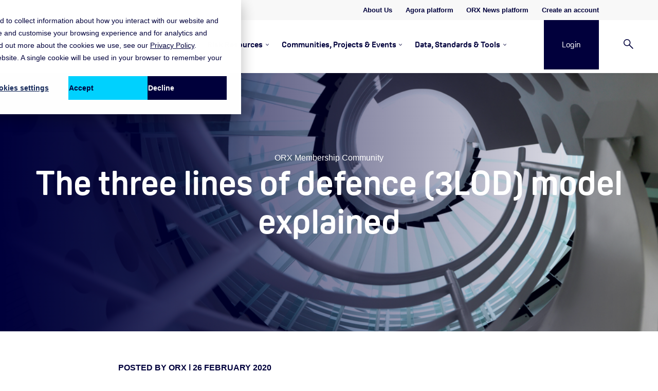

--- FILE ---
content_type: text/html; charset=UTF-8
request_url: https://orx.org/blog/the-three-lines-of-defence-model-explained
body_size: 16635
content:
<!doctype html><html lang="en"><head><script type="application/javascript" id="hs-cookie-banner-scan" data-hs-allowed="true" src="/_hcms/cookie-banner/auto-blocking.js?portalId=5992322&amp;domain=orx.org"></script>
  <script>

function setCookie(name, value) {
  document.cookie = `${name}=${value}; path=/`;
}

function getCookie(name) {
  var cookieName = `${name}=`;
  var cookieArray = document.cookie.split(';');

  for (var i = 0; i < cookieArray.length; i++) {
    var cookie = cookieArray[i];
    while (cookie.charAt(0) === ' ') {
      cookie = cookie.substring(1);
    }
    if (cookie.indexOf(cookieName) === 0) {
      return cookie.substring(cookieName.length, cookie.length);
    }
  }
  return '';
}

 
 


 
    </script>
  <script src="https://orx.org/hubfs/hub_generated/template_assets/1/131041379698/1768481191893/template_auth0-redirect.min.js"></script>
    <meta charset="utf-8">
   
    
      <link rel="shortcut icon" href="https://orx.org/hubfs/favicon-96x96.png">
    
 
      
        <title>The three lines of defence (3LOD) model explained</title>
       
      
        <meta name="description" content="The three lines of defence (or 3LOD) model is an accepted framework designed to facilitate effective risk management. Find out more about the 3LOD.">
      
 
    
    
    
      
    
    <link rel="preload" href="https://use.typekit.net/lhf6hxf.css" as="style">
<link rel="stylesheet" href="https://use.typekit.net/lhf6hxf.css" media="print" onload="this.media='all'">
<noscript><link rel="stylesheet" href="https://use.typekit.net/lhf6hxf.css"></noscript>

    
    <meta name="viewport" content="width=device-width, initial-scale=1">

    
    <meta property="og:description" content="The three lines of defence (or 3LOD) model is an accepted framework designed to facilitate effective risk management. Find out more about the 3LOD.">
    <meta property="og:title" content="The three lines of defence (3LOD) model explained">
    <meta name="twitter:description" content="The three lines of defence (or 3LOD) model is an accepted framework designed to facilitate effective risk management. Find out more about the 3LOD.">
    <meta name="twitter:title" content="The three lines of defence (3LOD) model explained">

    

    
    <style>
a.cta_button{-moz-box-sizing:content-box !important;-webkit-box-sizing:content-box !important;box-sizing:content-box !important;vertical-align:middle}.hs-breadcrumb-menu{list-style-type:none;margin:0px 0px 0px 0px;padding:0px 0px 0px 0px}.hs-breadcrumb-menu-item{float:left;padding:10px 0px 10px 10px}.hs-breadcrumb-menu-divider:before{content:'›';padding-left:10px}.hs-featured-image-link{border:0}.hs-featured-image{float:right;margin:0 0 20px 20px;max-width:50%}@media (max-width: 568px){.hs-featured-image{float:none;margin:0;width:100%;max-width:100%}}.hs-screen-reader-text{clip:rect(1px, 1px, 1px, 1px);height:1px;overflow:hidden;position:absolute !important;width:1px}
</style>

<link rel="stylesheet" href="https://orx.org/hubfs/hub_generated/template_assets/1/99826825756/1768481187451/template_main.min.css">
<link rel="stylesheet" href="https://orx.org/hubfs/hub_generated/template_assets/1/99827210560/1768481197605/template_blog-post.min.css">
<link rel="stylesheet" href="https://orx.org/hubfs/hub_generated/template_assets/1/99827209364/1768481190042/template_theme-overrides.css">
<link rel="stylesheet" href="https://orx.org/hubfs/hub_generated/module_assets/1/101369477033/1765283841631/module_header.min.css">

        <style>
        #hs_cos_wrapper_related_posts .blog-feed { grid-template-columns:repeat(3,1fr); }

@media (max-width:767px) {
  #hs_cos_wrapper_related_posts .blog-feed { grid-template-columns:repeat(1,1fr); }
}

        </style>
    
<link rel="preload" as="style" href="https://48752163.fs1.hubspotusercontent-na1.net/hubfs/48752163/raw_assets/media-default-modules/master/650/js_client_assets/assets/TrackPlayAnalytics-Cm48oVxd.css">

<link rel="preload" as="style" href="https://48752163.fs1.hubspotusercontent-na1.net/hubfs/48752163/raw_assets/media-default-modules/master/650/js_client_assets/assets/Tooltip-DkS5dgLo.css">

<!-- Editor Styles -->
<style id="hs_editor_style" type="text/css">
.header-row-0-force-full-width-section > .row-fluid {
  max-width: none !important;
}
/* HubSpot Styles (default) */
.header-row-0-padding {
  padding-top: 0px !important;
  padding-bottom: 0px !important;
  padding-left: 0px !important;
  padding-right: 0px !important;
}
.footer_2024-row-0-background-layers {
  background-image: linear-gradient(rgba(1, 0, 60, 1), rgba(1, 0, 60, 1)) !important;
  background-position: left top !important;
  background-size: auto !important;
  background-repeat: no-repeat !important;
}
/* HubSpot Styles (mobile) */
@media (max-width: 767px) {
  .footer_2024-row-0-padding {
    padding-top: 60px !important;
    padding-bottom: 0px !important;
    padding-left: 20px !important;
    padding-right: 20px !important;
  }
}
</style>
    <script type="application/ld+json">
{
  "mainEntityOfPage" : {
    "@type" : "WebPage",
    "@id" : "https://orx.org/blog/the-three-lines-of-defence-model-explained"
  },
  "author" : {
    "name" : "ORX",
    "url" : "https://orx.org/blog/author/orx",
    "@type" : "Person"
  },
  "headline" : "The three lines of defence (3LOD) model explained",
  "datePublished" : "2020-02-26T10:11:00.000Z",
  "dateModified" : "2023-09-20T15:06:14.763Z",
  "publisher" : {
    "name" : "Operationalrisk Data eXchange (ORX) Association",
    "logo" : {
      "url" : "https://cdn2.hubspot.net/hubfs/5992322/ORX_Blue_Cyan_Logo_RGB.png",
      "@type" : "ImageObject"
    },
    "@type" : "Organization"
  },
  "@context" : "https://schema.org",
  "@type" : "BlogPosting",
  "image" : [ "https://5992322.fs1.hubspotusercontent-na1.net/hubfs/5992322/Website/Images/Header%20images/Three%20Lines%20of%20Defence%20Practice%20Benchmark.jpeg" ]
}
</script>


    
<!--  Added by GoogleAnalytics4 integration -->
<script>
var _hsp = window._hsp = window._hsp || [];
window.dataLayer = window.dataLayer || [];
function gtag(){dataLayer.push(arguments);}

var useGoogleConsentModeV2 = true;
var waitForUpdateMillis = 1000;


if (!window._hsGoogleConsentRunOnce) {
  window._hsGoogleConsentRunOnce = true;

  gtag('consent', 'default', {
    'ad_storage': 'denied',
    'analytics_storage': 'denied',
    'ad_user_data': 'denied',
    'ad_personalization': 'denied',
    'wait_for_update': waitForUpdateMillis
  });

  if (useGoogleConsentModeV2) {
    _hsp.push(['useGoogleConsentModeV2'])
  } else {
    _hsp.push(['addPrivacyConsentListener', function(consent){
      var hasAnalyticsConsent = consent && (consent.allowed || (consent.categories && consent.categories.analytics));
      var hasAdsConsent = consent && (consent.allowed || (consent.categories && consent.categories.advertisement));

      gtag('consent', 'update', {
        'ad_storage': hasAdsConsent ? 'granted' : 'denied',
        'analytics_storage': hasAnalyticsConsent ? 'granted' : 'denied',
        'ad_user_data': hasAdsConsent ? 'granted' : 'denied',
        'ad_personalization': hasAdsConsent ? 'granted' : 'denied'
      });
    }]);
  }
}

gtag('js', new Date());
gtag('set', 'developer_id.dZTQ1Zm', true);
gtag('config', 'G-RCMLVVMPRY');
</script>
<script async src="https://www.googletagmanager.com/gtag/js?id=G-RCMLVVMPRY"></script>

<!-- /Added by GoogleAnalytics4 integration -->

<!--  Added by GoogleTagManager integration -->
<script>
var _hsp = window._hsp = window._hsp || [];
window.dataLayer = window.dataLayer || [];
function gtag(){dataLayer.push(arguments);}

var useGoogleConsentModeV2 = true;
var waitForUpdateMillis = 1000;



var hsLoadGtm = function loadGtm() {
    if(window._hsGtmLoadOnce) {
      return;
    }

    if (useGoogleConsentModeV2) {

      gtag('set','developer_id.dZTQ1Zm',true);

      gtag('consent', 'default', {
      'ad_storage': 'denied',
      'analytics_storage': 'denied',
      'ad_user_data': 'denied',
      'ad_personalization': 'denied',
      'wait_for_update': waitForUpdateMillis
      });

      _hsp.push(['useGoogleConsentModeV2'])
    }

    (function(w,d,s,l,i){w[l]=w[l]||[];w[l].push({'gtm.start':
    new Date().getTime(),event:'gtm.js'});var f=d.getElementsByTagName(s)[0],
    j=d.createElement(s),dl=l!='dataLayer'?'&l='+l:'';j.async=true;j.src=
    'https://www.googletagmanager.com/gtm.js?id='+i+dl;f.parentNode.insertBefore(j,f);
    })(window,document,'script','dataLayer','GTM-TP29BNW');

    window._hsGtmLoadOnce = true;
};

_hsp.push(['addPrivacyConsentListener', function(consent){
  if(consent.allowed || (consent.categories && consent.categories.analytics)){
    hsLoadGtm();
  }
}]);

</script>

<!-- /Added by GoogleTagManager integration -->



<meta property="og:image" content="https://orx.org/hubfs/Website/Images/Header%20images/Three%20Lines%20of%20Defence%20Practice%20Benchmark.jpeg">
<meta property="og:image:width" content="1000">
<meta property="og:image:height" content="750">
<meta property="og:image:alt" content="Modern spiral staircase">
<meta name="twitter:image" content="https://orx.org/hubfs/Website/Images/Header%20images/Three%20Lines%20of%20Defence%20Practice%20Benchmark.jpeg">
<meta name="twitter:image:alt" content="Modern spiral staircase">

<meta property="og:url" content="https://orx.org/blog/the-three-lines-of-defence-model-explained">
<meta name="twitter:card" content="summary_large_image">

<link rel="canonical" href="https://orx.org/blog/the-three-lines-of-defence-model-explained">

<meta property="og:type" content="article">
<link rel="alternate" type="application/rss+xml" href="https://orx.org/blog/rss.xml">
<meta name="twitter:domain" content="orx.org">
<script src="//platform.linkedin.com/in.js" type="text/javascript">
    lang: en_US
</script>

<meta http-equiv="content-language" content="en">






    
    
  <meta name="generator" content="HubSpot"></head>
  <body>
<!--  Added by GoogleTagManager integration -->
<noscript><iframe src="https://www.googletagmanager.com/ns.html?id=GTM-TP29BNW" height="0" width="0" style="display:none;visibility:hidden"></iframe></noscript>

<!-- /Added by GoogleTagManager integration -->


  
  
 
    

      
      
      

      
        

 

    <div class="body-wrapper   hs-content-id-123988443562 hs-blog-post hs-blog-id-23799571993">
      
        <div data-global-resource-path="orx-2023/templates/partials/header.html"><header class="header">

  

  <a href="#main-content" class="header__skip">Skip to content</a>

  <div class="container-fluid">
<div class="row-fluid-wrapper">
<div class="row-fluid">
<div class="span12 widget-span widget-type-cell " style="" data-widget-type="cell" data-x="0" data-w="12">

<div class="row-fluid-wrapper row-depth-1 row-number-1 dnd-section header-row-0-padding header-row-0-force-full-width-section">
<div class="row-fluid ">
<div class="span12 widget-span widget-type-custom_widget dnd-module" style="" data-widget-type="custom_widget" data-x="0" data-w="12">
<div id="hs_cos_wrapper_header-module-1" class="hs_cos_wrapper hs_cos_wrapper_widget hs_cos_wrapper_type_module" style="" data-hs-cos-general-type="widget" data-hs-cos-type="module">



<div class="header__container header__container--left">

    <div class="header__top">
        <div class="links">
            
                
                
                <a href="https://orx.org/about-us">
                    About Us
                </a>
            
                
                
                <a href="https://agora.orx.org" target="_blank" rel="nofollow noopener">
                    Agora platform
                </a>
            
                
                
                <a href="https://news.orx.org">
                    ORX News platform
                </a>
            
                
                
                <a href="https://orx.org/website-registration">
                    Create an account
                </a>
            
            
            
            
            
        </div>
    </div>

    <div class="header__bottom">
        <div class="header__wrapper header__wrapper--bottom">
            <div class="header__logo-col">

            
                
            
            
            <div class="header__logo">
            
                
                <a class="header__logo-link" href="https://orx.org/">
                
            
                
            
                
            
                    <img class="header__logo-image" src="https://orx.org/hubfs/2023-theme-assets/orx-logo.svg" loading="eager" alt="ORX logo" height="39" width="117">
            
                
            
                
            
                
                </a>
                
            
            </div>
            </div>
            <div class="menu-wrapper d-flex align-items-center">
                <div class="header__menu-col">
                    <nav class="header__menu header__menu--desktop" aria-label="Desktop navigation">
                        <ul class="header__menu-wrapper no-list">
                            
    
        <li class=" header__menu-item header__menu-item--depth-1 header__menu-item--has-submenu hs-skip-lang-url-rewrite">
            <a class="noLink header__menu-link header__menu-link--toggle " href="#" aria-haspopup="true" aria-expanded="false">Membership &amp; Services</a>
            
                <button class="header__menu-child-toggle no-button" aria-expanded="false">
                <span class="show-for-sr">Show submenu for Memberships &amp; Services Membership &amp; Services</span>
                    <svg class="desktop" xmlns="http://www.w3.org/2000/svg" width="5.843" height="3.445" viewbox="0 0 5.843 3.445">
                        <path id="Path_283" data-name="Path 283" d="M.524,0,0,.524,2.922,3.445,5.843.536,5.32.012l-2.4,2.4Z" transform="translate(0 0)" fill="#00003c" />
                    </svg>
                    <svg class="mobile" xmlns="http://www.w3.org/2000/svg" width="16.828" height="16.828" viewbox="0 0 16.828 16.828">
                        <path id="Path_276" data-name="Path 276" d="M8.414,0,7.309,1.13l6.5,6.5H0V9.2H13.8L7.309,15.7l1.1,1.131,8.414-8.414Z" transform="translate(0 0)" fill="#fff" />
                    </svg>
                </button>
                <ul class="header__menu-submenu header__menu-submenu--level-2 no-list">
                    <div class="content-wrapper">
                        <div class="submenu-wrapper">
                            
                                
                                    <li class="header__menu-item header__menu-item--depth-2 hs-skip-lang-url-rewrite">
                                        <a class="d-flex header__menu-link depth-2 " href="https://orx.org/membership">
                                            <div class="sublink-img">
                                                
                                                    
                                                    
                                                        
                                                        <img src="https://orx.org/hs-fs/hubfs/Website/Icons/Cyan/White%20lines/Certified%20Reversed%20Cyan.png?width=22&amp;height=29&amp;name=Certified%20Reversed%20Cyan.png" alt="Certified Reversed Cyan" loading="lazy" width="22" height="29" srcset="https://orx.org/hs-fs/hubfs/Website/Icons/Cyan/White%20lines/Certified%20Reversed%20Cyan.png?width=11&amp;height=15&amp;name=Certified%20Reversed%20Cyan.png 11w, https://orx.org/hs-fs/hubfs/Website/Icons/Cyan/White%20lines/Certified%20Reversed%20Cyan.png?width=22&amp;height=29&amp;name=Certified%20Reversed%20Cyan.png 22w, https://orx.org/hs-fs/hubfs/Website/Icons/Cyan/White%20lines/Certified%20Reversed%20Cyan.png?width=33&amp;height=44&amp;name=Certified%20Reversed%20Cyan.png 33w, https://orx.org/hs-fs/hubfs/Website/Icons/Cyan/White%20lines/Certified%20Reversed%20Cyan.png?width=44&amp;height=58&amp;name=Certified%20Reversed%20Cyan.png 44w, https://orx.org/hs-fs/hubfs/Website/Icons/Cyan/White%20lines/Certified%20Reversed%20Cyan.png?width=55&amp;height=73&amp;name=Certified%20Reversed%20Cyan.png 55w, https://orx.org/hs-fs/hubfs/Website/Icons/Cyan/White%20lines/Certified%20Reversed%20Cyan.png?width=66&amp;height=87&amp;name=Certified%20Reversed%20Cyan.png 66w" sizes="(max-width: 22px) 100vw, 22px">
                                                
                                            </div>
                                            <div class="sublink-text d-flex flex-column">
                                                <p class="sublink-title">ORX Membership</p>
                                                <p>Op risk community, practice and data</p>
                                            </div>
                                        </a>
                                    </li>
                                
                            
                                
                                    <li class="header__menu-item header__menu-item--depth-2 hs-skip-lang-url-rewrite">
                                        <a class="d-flex header__menu-link depth-2 " href="https://orx.org/news">
                                            <div class="sublink-img">
                                                
                                                    
                                                    
                                                        
                                                        <img src="https://orx.org/hs-fs/hubfs/Website/Icons/Green/White%20lines/Certified_Green.png?width=22&amp;height=29&amp;name=Certified_Green.png" alt="Certified_Green" loading="lazy" width="22" height="29" srcset="https://orx.org/hs-fs/hubfs/Website/Icons/Green/White%20lines/Certified_Green.png?width=11&amp;height=15&amp;name=Certified_Green.png 11w, https://orx.org/hs-fs/hubfs/Website/Icons/Green/White%20lines/Certified_Green.png?width=22&amp;height=29&amp;name=Certified_Green.png 22w, https://orx.org/hs-fs/hubfs/Website/Icons/Green/White%20lines/Certified_Green.png?width=33&amp;height=44&amp;name=Certified_Green.png 33w, https://orx.org/hs-fs/hubfs/Website/Icons/Green/White%20lines/Certified_Green.png?width=44&amp;height=58&amp;name=Certified_Green.png 44w, https://orx.org/hs-fs/hubfs/Website/Icons/Green/White%20lines/Certified_Green.png?width=55&amp;height=73&amp;name=Certified_Green.png 55w, https://orx.org/hs-fs/hubfs/Website/Icons/Green/White%20lines/Certified_Green.png?width=66&amp;height=87&amp;name=Certified_Green.png 66w" sizes="(max-width: 22px) 100vw, 22px">
                                                
                                            </div>
                                            <div class="sublink-text d-flex flex-column">
                                                <p class="sublink-title">ORX News</p>
                                                <p>Global op risk events at your fingertips</p>
                                            </div>
                                        </a>
                                    </li>
                                
                            
                                
                                    <li class="header__menu-item header__menu-item--depth-2 hs-skip-lang-url-rewrite">
                                        <a class="d-flex header__menu-link depth-2 " href="https://orx.org/scenarios">
                                            <div class="sublink-img">
                                                
                                                    
                                                    
                                                        
                                                        <img src="https://orx.org/hs-fs/hubfs/Website/Icons/Lime/White%20lines/Certified%20Reversed%20Lime.png?width=22&amp;height=29&amp;name=Certified%20Reversed%20Lime.png" alt="Certified Reversed Lime" loading="lazy" width="22" height="29" srcset="https://orx.org/hs-fs/hubfs/Website/Icons/Lime/White%20lines/Certified%20Reversed%20Lime.png?width=11&amp;height=15&amp;name=Certified%20Reversed%20Lime.png 11w, https://orx.org/hs-fs/hubfs/Website/Icons/Lime/White%20lines/Certified%20Reversed%20Lime.png?width=22&amp;height=29&amp;name=Certified%20Reversed%20Lime.png 22w, https://orx.org/hs-fs/hubfs/Website/Icons/Lime/White%20lines/Certified%20Reversed%20Lime.png?width=33&amp;height=44&amp;name=Certified%20Reversed%20Lime.png 33w, https://orx.org/hs-fs/hubfs/Website/Icons/Lime/White%20lines/Certified%20Reversed%20Lime.png?width=44&amp;height=58&amp;name=Certified%20Reversed%20Lime.png 44w, https://orx.org/hs-fs/hubfs/Website/Icons/Lime/White%20lines/Certified%20Reversed%20Lime.png?width=55&amp;height=73&amp;name=Certified%20Reversed%20Lime.png 55w, https://orx.org/hs-fs/hubfs/Website/Icons/Lime/White%20lines/Certified%20Reversed%20Lime.png?width=66&amp;height=87&amp;name=Certified%20Reversed%20Lime.png 66w" sizes="(max-width: 22px) 100vw, 22px">
                                                
                                            </div>
                                            <div class="sublink-text d-flex flex-column">
                                                <p class="sublink-title">ORX Scenarios</p>
                                                <p>Tools, resources and community to support scenario practice</p>
                                            </div>
                                        </a>
                                    </li>
                                
                            
                                
                                    <li class="header__menu-item header__menu-item--depth-2 hs-skip-lang-url-rewrite">
                                        <a class="d-flex header__menu-link depth-2 " href="https://orx.org/cyber">
                                            <div class="sublink-img">
                                                
                                                    
                                                    
                                                        
                                                        <img src="https://orx.org/hs-fs/hubfs/Website/Icons/Red/White%20lines/Certified%20Reversed%20Red.png?width=22&amp;height=29&amp;name=Certified%20Reversed%20Red.png" alt="Certified Reversed Red" loading="lazy" width="22" height="29" srcset="https://orx.org/hs-fs/hubfs/Website/Icons/Red/White%20lines/Certified%20Reversed%20Red.png?width=11&amp;height=15&amp;name=Certified%20Reversed%20Red.png 11w, https://orx.org/hs-fs/hubfs/Website/Icons/Red/White%20lines/Certified%20Reversed%20Red.png?width=22&amp;height=29&amp;name=Certified%20Reversed%20Red.png 22w, https://orx.org/hs-fs/hubfs/Website/Icons/Red/White%20lines/Certified%20Reversed%20Red.png?width=33&amp;height=44&amp;name=Certified%20Reversed%20Red.png 33w, https://orx.org/hs-fs/hubfs/Website/Icons/Red/White%20lines/Certified%20Reversed%20Red.png?width=44&amp;height=58&amp;name=Certified%20Reversed%20Red.png 44w, https://orx.org/hs-fs/hubfs/Website/Icons/Red/White%20lines/Certified%20Reversed%20Red.png?width=55&amp;height=73&amp;name=Certified%20Reversed%20Red.png 55w, https://orx.org/hs-fs/hubfs/Website/Icons/Red/White%20lines/Certified%20Reversed%20Red.png?width=66&amp;height=87&amp;name=Certified%20Reversed%20Red.png 66w" sizes="(max-width: 22px) 100vw, 22px">
                                                
                                            </div>
                                            <div class="sublink-text d-flex flex-column">
                                                <p class="sublink-title">ORX Cyber</p>
                                                <p>Data, insights and information tailored for the second line</p>
                                            </div>
                                        </a>
                                    </li>
                                
                            
                                
                                    <li class="header__menu-item header__menu-item--depth-2 hs-skip-lang-url-rewrite">
                                        <a class="d-flex header__menu-link depth-2 " href="https://orx.org/lite">
                                            <div class="sublink-img">
                                                
                                                    
                                                    
                                                        
                                                        <img src="https://orx.org/hs-fs/hubfs/Website/Icons/Cyan/White%20lines/Rosette%20icon%2060x78.png?width=22&amp;height=29&amp;name=Rosette%20icon%2060x78.png" alt="Rosette icon" loading="lazy" width="22" height="29" srcset="https://orx.org/hs-fs/hubfs/Website/Icons/Cyan/White%20lines/Rosette%20icon%2060x78.png?width=11&amp;height=15&amp;name=Rosette%20icon%2060x78.png 11w, https://orx.org/hs-fs/hubfs/Website/Icons/Cyan/White%20lines/Rosette%20icon%2060x78.png?width=22&amp;height=29&amp;name=Rosette%20icon%2060x78.png 22w, https://orx.org/hs-fs/hubfs/Website/Icons/Cyan/White%20lines/Rosette%20icon%2060x78.png?width=33&amp;height=44&amp;name=Rosette%20icon%2060x78.png 33w, https://orx.org/hs-fs/hubfs/Website/Icons/Cyan/White%20lines/Rosette%20icon%2060x78.png?width=44&amp;height=58&amp;name=Rosette%20icon%2060x78.png 44w, https://orx.org/hs-fs/hubfs/Website/Icons/Cyan/White%20lines/Rosette%20icon%2060x78.png?width=55&amp;height=73&amp;name=Rosette%20icon%2060x78.png 55w, https://orx.org/hs-fs/hubfs/Website/Icons/Cyan/White%20lines/Rosette%20icon%2060x78.png?width=66&amp;height=87&amp;name=Rosette%20icon%2060x78.png 66w" sizes="(max-width: 22px) 100vw, 22px">
                                                
                                            </div>
                                            <div class="sublink-text d-flex flex-column">
                                                <p class="sublink-title">ORX Lite</p>
                                                <p>Essential operational risk insights, tools, and community connections</p>
                                            </div>
                                        </a>
                                    </li>
                                
                            
                                
                                    <li class="header__menu-item header__menu-item--depth-2 hs-skip-lang-url-rewrite">
                                        <a class="d-flex header__menu-link depth-2 " href="https://orx.org/operational-risk-loss-data-exchange">
                                            <div class="sublink-img">
                                                
                                                    
                                                    
                                                        
                                                        <img src="https://orx.org/hs-fs/hubfs/Website/Icons/Cyan/White%20lines/World%20Reversed%20Cyan.png?width=22&amp;height=21&amp;name=World%20Reversed%20Cyan.png" alt="World Reversed Cyan" loading="lazy" width="22" height="21" srcset="https://orx.org/hs-fs/hubfs/Website/Icons/Cyan/White%20lines/World%20Reversed%20Cyan.png?width=11&amp;height=11&amp;name=World%20Reversed%20Cyan.png 11w, https://orx.org/hs-fs/hubfs/Website/Icons/Cyan/White%20lines/World%20Reversed%20Cyan.png?width=22&amp;height=21&amp;name=World%20Reversed%20Cyan.png 22w, https://orx.org/hs-fs/hubfs/Website/Icons/Cyan/White%20lines/World%20Reversed%20Cyan.png?width=33&amp;height=32&amp;name=World%20Reversed%20Cyan.png 33w, https://orx.org/hs-fs/hubfs/Website/Icons/Cyan/White%20lines/World%20Reversed%20Cyan.png?width=44&amp;height=42&amp;name=World%20Reversed%20Cyan.png 44w, https://orx.org/hs-fs/hubfs/Website/Icons/Cyan/White%20lines/World%20Reversed%20Cyan.png?width=55&amp;height=53&amp;name=World%20Reversed%20Cyan.png 55w, https://orx.org/hs-fs/hubfs/Website/Icons/Cyan/White%20lines/World%20Reversed%20Cyan.png?width=66&amp;height=63&amp;name=World%20Reversed%20Cyan.png 66w" sizes="(max-width: 22px) 100vw, 22px">
                                                
                                            </div>
                                            <div class="sublink-text d-flex flex-column">
                                                <p class="sublink-title">Loss data</p>
                                                <p>Discover our loss data exchanges, including global and regional services</p>
                                            </div>
                                        </a>
                                    </li>
                                
                            
                                
                                    <li class="header__menu-item header__menu-item--depth-2 hs-skip-lang-url-rewrite">
                                        <a class="d-flex header__menu-link depth-2 " href="https://orx.org/buy-orx-resource">
                                            <div class="sublink-img">
                                                
                                                    
                                                    
                                                        
                                                        <img src="https://orx.org/hs-fs/hubfs/Website/Icons/Cyan/White%20lines/Connect%20Reversed%20Cyan.png?width=22&amp;height=23&amp;name=Connect%20Reversed%20Cyan.png" alt="Connect Reversed Cyan" loading="lazy" width="22" height="23" srcset="https://orx.org/hs-fs/hubfs/Website/Icons/Cyan/White%20lines/Connect%20Reversed%20Cyan.png?width=11&amp;height=12&amp;name=Connect%20Reversed%20Cyan.png 11w, https://orx.org/hs-fs/hubfs/Website/Icons/Cyan/White%20lines/Connect%20Reversed%20Cyan.png?width=22&amp;height=23&amp;name=Connect%20Reversed%20Cyan.png 22w, https://orx.org/hs-fs/hubfs/Website/Icons/Cyan/White%20lines/Connect%20Reversed%20Cyan.png?width=33&amp;height=35&amp;name=Connect%20Reversed%20Cyan.png 33w, https://orx.org/hs-fs/hubfs/Website/Icons/Cyan/White%20lines/Connect%20Reversed%20Cyan.png?width=44&amp;height=46&amp;name=Connect%20Reversed%20Cyan.png 44w, https://orx.org/hs-fs/hubfs/Website/Icons/Cyan/White%20lines/Connect%20Reversed%20Cyan.png?width=55&amp;height=58&amp;name=Connect%20Reversed%20Cyan.png 55w, https://orx.org/hs-fs/hubfs/Website/Icons/Cyan/White%20lines/Connect%20Reversed%20Cyan.png?width=66&amp;height=69&amp;name=Connect%20Reversed%20Cyan.png 66w" sizes="(max-width: 22px) 100vw, 22px">
                                                
                                            </div>
                                            <div class="sublink-text d-flex flex-column">
                                                <p class="sublink-title">Buy a resource</p>
                                                <p>Access op risk reference taxonomies and libraries for a one-time fee</p>
                                            </div>
                                        </a>
                                    </li>
                                
                            
                        </div>
                    </div>
                </ul>
            
        </li>
    
        <li class=" header__menu-item header__menu-item--depth-1 header__menu-item--has-submenu hs-skip-lang-url-rewrite">
            <a class="noLink header__menu-link header__menu-link--toggle " href="#" aria-haspopup="true" aria-expanded="false">Risk Resources</a>
            
                <button class="header__menu-child-toggle no-button" aria-expanded="false">
                <span class="show-for-sr">Show submenu for Memberships &amp; Services Risk Resources</span>
                    <svg class="desktop" xmlns="http://www.w3.org/2000/svg" width="5.843" height="3.445" viewbox="0 0 5.843 3.445">
                        <path id="Path_283" data-name="Path 283" d="M.524,0,0,.524,2.922,3.445,5.843.536,5.32.012l-2.4,2.4Z" transform="translate(0 0)" fill="#00003c" />
                    </svg>
                    <svg class="mobile" xmlns="http://www.w3.org/2000/svg" width="16.828" height="16.828" viewbox="0 0 16.828 16.828">
                        <path id="Path_276" data-name="Path 276" d="M8.414,0,7.309,1.13l6.5,6.5H0V9.2H13.8L7.309,15.7l1.1,1.131,8.414-8.414Z" transform="translate(0 0)" fill="#fff" />
                    </svg>
                </button>
                <ul class="header__menu-submenu header__menu-submenu--level-2 no-list">
                    <div class="content-wrapper">
                        <div class="submenu-wrapper">
                            
                                
                                    <ul class="third-level-col no-list" style="grid-column-start: 1">
                                        <li class="header__menu-item header__menu-item--depth-2 hs-skip-lang-url-rewrite">
                                            <a class="noLinkd-flex header__menu-link depth-2 no-underline-hover " href="#">
                                                By service
                                            </a>
                                        </li>
                                        
                                            <li class="header__menu-item header__menu-item--depth-3 hs-skip-lang-url-rewrite">
                                                <a class="d-flex header__menu-link depth-3  " href="https://orx.org/resources?filter=.ORXMembership">
                                                    ORX Membership
                                                </a>
                                            </li>
                                        
                                            <li class="header__menu-item header__menu-item--depth-3 hs-skip-lang-url-rewrite">
                                                <a class="d-flex header__menu-link depth-3  " href="https://orx.org/resources?filter=.ORXCyber">
                                                    ORX Cyber
                                                </a>
                                            </li>
                                        
                                            <li class="header__menu-item header__menu-item--depth-3 hs-skip-lang-url-rewrite">
                                                <a class="d-flex header__menu-link depth-3  " href="https://orx.org/resources?filter=.ORXScenarios">
                                                    ORX Scenarios
                                                </a>
                                            </li>
                                        
                                            <li class="header__menu-item header__menu-item--depth-3 hs-skip-lang-url-rewrite">
                                                <a class="d-flex header__menu-link depth-3  " href="https://orx.org/resources?filter=.ORXNews">
                                                    ORX News
                                                </a>
                                            </li>
                                        
                                            <li class="header__menu-item header__menu-item--depth-3 hs-skip-lang-url-rewrite">
                                                <a class="d-flex header__menu-link depth-3  " href="https://orx.org/resources?filter=.Freeversionavailable">
                                                    Free resources
                                                </a>
                                            </li>
                                        
                                    </ul>
                                
                            
                                
                                    <ul class="third-level-col no-list" style="grid-column-start: 2">
                                        <li class="header__menu-item header__menu-item--depth-2 hs-skip-lang-url-rewrite">
                                            <a class="d-flex header__menu-link depth-2  " href="https://orx.org/resources">
                                                By risk programme
                                            </a>
                                        </li>
                                        
                                            <li class="header__menu-item header__menu-item--depth-3 hs-skip-lang-url-rewrite">
                                                <a class="d-flex header__menu-link depth-3  " href="https://orx.org/resources?filter=.LeadershipStrategyAdvancingOpRisk">
                                                    Leadership, Strategy &amp; Advancing Op Risk
                                                </a>
                                            </li>
                                        
                                            <li class="header__menu-item header__menu-item--depth-3 hs-skip-lang-url-rewrite">
                                                <a class="d-flex header__menu-link depth-3  " href="https://orx.org/resources?filter=.MeasurementDataCapital">
                                                    Measurement, Data &amp; Capital
                                                </a>
                                            </li>
                                        
                                            <li class="header__menu-item header__menu-item--depth-3 hs-skip-lang-url-rewrite">
                                                <a class="d-flex header__menu-link depth-3  " href="https://orx.org/resources?filter=.ManagementPracticeFramework">
                                                    Management, Practice &amp; Framework
                                                </a>
                                            </li>
                                        
                                            <li class="header__menu-item header__menu-item--depth-3 hs-skip-lang-url-rewrite">
                                                <a class="d-flex header__menu-link depth-3  " href="https://orx.org/resources?filter=.RiskLandscape">
                                                    Risk Landscape
                                                </a>
                                            </li>
                                        
                                            <li class="header__menu-item header__menu-item--depth-3 hs-skip-lang-url-rewrite">
                                                <a class="d-flex header__menu-link depth-3  " href="https://orx.org/resources?filter=.StandardsTaxonomiesLibraries">
                                                    Standards, Taxonomies &amp; Libraries
                                                </a>
                                            </li>
                                        
                                    </ul>
                                
                            
                                
                                    <ul class="third-level-col no-list" style="grid-column-start: 3">
                                        <li class="header__menu-item header__menu-item--depth-2 hs-skip-lang-url-rewrite">
                                            <a class="noLinkd-flex header__menu-link depth-2 no-underline-hover " href="#">
                                                By resource type
                                            </a>
                                        </li>
                                        
                                            <li class="header__menu-item header__menu-item--depth-3 hs-skip-lang-url-rewrite">
                                                <a class="d-flex header__menu-link depth-3  " href="https://orx.org/resources">
                                                    All resources
                                                </a>
                                            </li>
                                        
                                            <li class="header__menu-item header__menu-item--depth-3 hs-skip-lang-url-rewrite">
                                                <a class="d-flex header__menu-link depth-3  " href="https://orx.org/blog">
                                                    Key takeaways &amp; blogs
                                                </a>
                                            </li>
                                        
                                            <li class="header__menu-item header__menu-item--depth-3 hs-skip-lang-url-rewrite">
                                                <a class="d-flex header__menu-link depth-3  " href="https://orx.org/resources?filter=.Report">
                                                    Reports
                                                </a>
                                            </li>
                                        
                                            <li class="header__menu-item header__menu-item--depth-3 hs-skip-lang-url-rewrite">
                                                <a class="d-flex header__menu-link depth-3  " href="https://orx.org/orx-operational-risk-podcast">
                                                    Podcasts
                                                </a>
                                            </li>
                                        
                                            <li class="header__menu-item header__menu-item--depth-3 hs-skip-lang-url-rewrite">
                                                <a class="d-flex header__menu-link depth-3  " href="https://orx.org/resources?filter=.Library">
                                                    Reference libraries
                                                </a>
                                            </li>
                                        
                                            <li class="header__menu-item header__menu-item--depth-3 hs-skip-lang-url-rewrite">
                                                <a class="d-flex header__menu-link depth-3  " href="https://orx.org/resources?filter=.Taxonomy">
                                                    Reference taxonomies
                                                </a>
                                            </li>
                                        
                                            <li class="header__menu-item header__menu-item--depth-3 hs-skip-lang-url-rewrite">
                                                <a class="d-flex header__menu-link depth-3  " href="https://orx.org/resources?filter=.Standard">
                                                    Reporting standards
                                                </a>
                                            </li>
                                        
                                    </ul>
                                
                            
                                
                                    <li class="header__menu-item header__menu-item--depth-2 hs-skip-lang-url-rewrite">
                                        <a class="d-flex header__menu-link depth-2 " href="https://orx.org/resources">
                                            <div class="sublink-img">
                                                
                                                    
                                                    
                                                        
                                                        <img src="https://orx.org/hs-fs/hubfs/Website/Icons/Cyan/White%20lines/Connect%20Reversed%20Cyan.png?width=28&amp;height=29&amp;name=Connect%20Reversed%20Cyan.png" alt="Connect Reversed Cyan" loading="lazy" width="28" height="29" srcset="https://orx.org/hs-fs/hubfs/Website/Icons/Cyan/White%20lines/Connect%20Reversed%20Cyan.png?width=14&amp;height=15&amp;name=Connect%20Reversed%20Cyan.png 14w, https://orx.org/hs-fs/hubfs/Website/Icons/Cyan/White%20lines/Connect%20Reversed%20Cyan.png?width=28&amp;height=29&amp;name=Connect%20Reversed%20Cyan.png 28w, https://orx.org/hs-fs/hubfs/Website/Icons/Cyan/White%20lines/Connect%20Reversed%20Cyan.png?width=42&amp;height=44&amp;name=Connect%20Reversed%20Cyan.png 42w, https://orx.org/hs-fs/hubfs/Website/Icons/Cyan/White%20lines/Connect%20Reversed%20Cyan.png?width=56&amp;height=58&amp;name=Connect%20Reversed%20Cyan.png 56w, https://orx.org/hs-fs/hubfs/Website/Icons/Cyan/White%20lines/Connect%20Reversed%20Cyan.png?width=70&amp;height=73&amp;name=Connect%20Reversed%20Cyan.png 70w, https://orx.org/hs-fs/hubfs/Website/Icons/Cyan/White%20lines/Connect%20Reversed%20Cyan.png?width=84&amp;height=87&amp;name=Connect%20Reversed%20Cyan.png 84w" sizes="(max-width: 28px) 100vw, 28px">
                                                
                                            </div>
                                            <div class="sublink-text d-flex flex-column">
                                                <p class="sublink-title">View all resources</p>
                                                <p>Take a look at all available operational risk resources</p>
                                            </div>
                                        </a>
                                    </li>
                                
                            
                                
                                    <li class="header__menu-item header__menu-item--depth-2 hs-skip-lang-url-rewrite">
                                        <a class="d-flex header__menu-link depth-2 " href="https://orx.org/resources/risk-management-explorer">
                                            <div class="sublink-img">
                                                
                                                    
                                                    
                                                        
                                                        <img src="https://orx.org/hubfs/Website/Icons/2024-white-icons/Category-White-cyan.svg" alt="Category-White-cyan" loading="lazy" width="30" height="31">
                                                
                                            </div>
                                            <div class="sublink-text d-flex flex-column">
                                                <p class="sublink-title">Risk Management Resources Explorer</p>
                                                <p>Explore all risk management and framework resources</p>
                                            </div>
                                        </a>
                                    </li>
                                
                            
                                
                                    <li class="header__menu-item header__menu-item--depth-2 hs-skip-lang-url-rewrite">
                                        <a class="d-flex header__menu-link depth-2 " href="https://orx.org/resources/risk-measurement-explorer">
                                            <div class="sublink-img">
                                                
                                                    
                                                    
                                                        
                                                        <img src="https://orx.org/hubfs/Website/Icons/2024-white-icons/Capital-White-cyan.svg" alt="Capital-White-cyan" loading="lazy" width="30" height="30">
                                                
                                            </div>
                                            <div class="sublink-text d-flex flex-column">
                                                <p class="sublink-title">Risk Measurement Resources Explorer</p>
                                                <p>Explore all risk measurement and capital resources</p>
                                            </div>
                                        </a>
                                    </li>
                                
                            
                        </div>
                    </div>
                </ul>
            
        </li>
    
        <li class=" header__menu-item header__menu-item--depth-1 header__menu-item--has-submenu hs-skip-lang-url-rewrite">
            <a class="noLink header__menu-link header__menu-link--toggle " href="#" aria-haspopup="true" aria-expanded="false">Communities, Projects &amp; Events</a>
            
                <button class="header__menu-child-toggle no-button" aria-expanded="false">
                <span class="show-for-sr">Show submenu for Memberships &amp; Services Communities, Projects &amp; Events</span>
                    <svg class="desktop" xmlns="http://www.w3.org/2000/svg" width="5.843" height="3.445" viewbox="0 0 5.843 3.445">
                        <path id="Path_283" data-name="Path 283" d="M.524,0,0,.524,2.922,3.445,5.843.536,5.32.012l-2.4,2.4Z" transform="translate(0 0)" fill="#00003c" />
                    </svg>
                    <svg class="mobile" xmlns="http://www.w3.org/2000/svg" width="16.828" height="16.828" viewbox="0 0 16.828 16.828">
                        <path id="Path_276" data-name="Path 276" d="M8.414,0,7.309,1.13l6.5,6.5H0V9.2H13.8L7.309,15.7l1.1,1.131,8.414-8.414Z" transform="translate(0 0)" fill="#fff" />
                    </svg>
                </button>
                <ul class="header__menu-submenu header__menu-submenu--level-2 no-list">
                    <div class="content-wrapper">
                        <div class="submenu-wrapper">
                            
                                
                                    <li class="header__menu-item header__menu-item--depth-2 hs-skip-lang-url-rewrite">
                                        <a class="d-flex header__menu-link depth-2 " href="https://orx.org/events">
                                            <div class="sublink-img">
                                                
                                                    
                                                    
                                                        
                                                        <img src="https://orx.org/hs-fs/hubfs/Website/Icons/Cyan/White%20lines/Certified%20Reversed%20Cyan.png?width=22&amp;height=29&amp;name=Certified%20Reversed%20Cyan.png" alt="Certified Reversed Cyan" loading="lazy" width="22" height="29" srcset="https://orx.org/hs-fs/hubfs/Website/Icons/Cyan/White%20lines/Certified%20Reversed%20Cyan.png?width=11&amp;height=15&amp;name=Certified%20Reversed%20Cyan.png 11w, https://orx.org/hs-fs/hubfs/Website/Icons/Cyan/White%20lines/Certified%20Reversed%20Cyan.png?width=22&amp;height=29&amp;name=Certified%20Reversed%20Cyan.png 22w, https://orx.org/hs-fs/hubfs/Website/Icons/Cyan/White%20lines/Certified%20Reversed%20Cyan.png?width=33&amp;height=44&amp;name=Certified%20Reversed%20Cyan.png 33w, https://orx.org/hs-fs/hubfs/Website/Icons/Cyan/White%20lines/Certified%20Reversed%20Cyan.png?width=44&amp;height=58&amp;name=Certified%20Reversed%20Cyan.png 44w, https://orx.org/hs-fs/hubfs/Website/Icons/Cyan/White%20lines/Certified%20Reversed%20Cyan.png?width=55&amp;height=73&amp;name=Certified%20Reversed%20Cyan.png 55w, https://orx.org/hs-fs/hubfs/Website/Icons/Cyan/White%20lines/Certified%20Reversed%20Cyan.png?width=66&amp;height=87&amp;name=Certified%20Reversed%20Cyan.png 66w" sizes="(max-width: 22px) 100vw, 22px">
                                                
                                            </div>
                                            <div class="sublink-text d-flex flex-column">
                                                <p class="sublink-title">ORX Events</p>
                                                <p>Discover our events for op risk professionals</p>
                                            </div>
                                        </a>
                                    </li>
                                
                            
                                
                                    <li class="header__menu-item header__menu-item--depth-2 hs-skip-lang-url-rewrite">
                                        <a class="d-flex header__menu-link depth-2 " href="https://orx.org/projects">
                                            <div class="sublink-img">
                                                
                                                    
                                                    
                                                        
                                                        <img src="https://orx.org/hs-fs/hubfs/Website/Icons/Cyan/White%20lines/Tick%20Reversed%20Cyan.png?width=22&amp;height=32&amp;name=Tick%20Reversed%20Cyan.png" alt="Tick Reversed Cyan" loading="lazy" width="22" height="32" srcset="https://orx.org/hs-fs/hubfs/Website/Icons/Cyan/White%20lines/Tick%20Reversed%20Cyan.png?width=11&amp;height=16&amp;name=Tick%20Reversed%20Cyan.png 11w, https://orx.org/hs-fs/hubfs/Website/Icons/Cyan/White%20lines/Tick%20Reversed%20Cyan.png?width=22&amp;height=32&amp;name=Tick%20Reversed%20Cyan.png 22w, https://orx.org/hs-fs/hubfs/Website/Icons/Cyan/White%20lines/Tick%20Reversed%20Cyan.png?width=33&amp;height=48&amp;name=Tick%20Reversed%20Cyan.png 33w, https://orx.org/hs-fs/hubfs/Website/Icons/Cyan/White%20lines/Tick%20Reversed%20Cyan.png?width=44&amp;height=64&amp;name=Tick%20Reversed%20Cyan.png 44w, https://orx.org/hs-fs/hubfs/Website/Icons/Cyan/White%20lines/Tick%20Reversed%20Cyan.png?width=55&amp;height=80&amp;name=Tick%20Reversed%20Cyan.png 55w, https://orx.org/hs-fs/hubfs/Website/Icons/Cyan/White%20lines/Tick%20Reversed%20Cyan.png?width=66&amp;height=96&amp;name=Tick%20Reversed%20Cyan.png 66w" sizes="(max-width: 22px) 100vw, 22px">
                                                
                                            </div>
                                            <div class="sublink-text d-flex flex-column">
                                                <p class="sublink-title">Active Projects</p>
                                                <p>Take a look at the projects we're working on</p>
                                            </div>
                                        </a>
                                    </li>
                                
                            
                                
                                    <li class="header__menu-item header__menu-item--depth-2 hs-skip-lang-url-rewrite">
                                        <a class="d-flex header__menu-link depth-2 " href="https://orx.org/communities">
                                            <div class="sublink-img">
                                                
                                                    
                                                    
                                                        
                                                        <img src="https://orx.org/hs-fs/hubfs/Website/Icons/Cyan/White%20lines/World%20Reversed%20Cyan.png?width=22&amp;height=21&amp;name=World%20Reversed%20Cyan.png" alt="World Reversed Cyan" loading="lazy" width="22" height="21" srcset="https://orx.org/hs-fs/hubfs/Website/Icons/Cyan/White%20lines/World%20Reversed%20Cyan.png?width=11&amp;height=11&amp;name=World%20Reversed%20Cyan.png 11w, https://orx.org/hs-fs/hubfs/Website/Icons/Cyan/White%20lines/World%20Reversed%20Cyan.png?width=22&amp;height=21&amp;name=World%20Reversed%20Cyan.png 22w, https://orx.org/hs-fs/hubfs/Website/Icons/Cyan/White%20lines/World%20Reversed%20Cyan.png?width=33&amp;height=32&amp;name=World%20Reversed%20Cyan.png 33w, https://orx.org/hs-fs/hubfs/Website/Icons/Cyan/White%20lines/World%20Reversed%20Cyan.png?width=44&amp;height=42&amp;name=World%20Reversed%20Cyan.png 44w, https://orx.org/hs-fs/hubfs/Website/Icons/Cyan/White%20lines/World%20Reversed%20Cyan.png?width=55&amp;height=53&amp;name=World%20Reversed%20Cyan.png 55w, https://orx.org/hs-fs/hubfs/Website/Icons/Cyan/White%20lines/World%20Reversed%20Cyan.png?width=66&amp;height=63&amp;name=World%20Reversed%20Cyan.png 66w" sizes="(max-width: 22px) 100vw, 22px">
                                                
                                            </div>
                                            <div class="sublink-text d-flex flex-column">
                                                <p class="sublink-title">Communities</p>
                                                <p>Explore our communities and working groups</p>
                                            </div>
                                        </a>
                                    </li>
                                
                            
                                
                                    <li class="header__menu-item header__menu-item--depth-2 hs-skip-lang-url-rewrite">
                                        <a class="d-flex header__menu-link depth-2 " href="https://orx.org/communities?filter=.Workinggroup&amp;utm_content=wg">
                                            <div class="sublink-img">
                                                
                                                    
                                                    
                                                        
                                                    
                                                        
                                                        <img src="https://orx.org/hs-fs/hubfs/Website/Icons/Cyan/White%20lines/Speech%20Bubbles%20Reversed%20Cyan-1.png?width=42&amp;height=32&amp;name=Speech%20Bubbles%20Reversed%20Cyan-1.png" alt="Speech Bubbles Reversed Cyan 150px" loading="lazy" width="42" height="32" style="max-width: 100%; height: auto;" srcset="https://orx.org/hs-fs/hubfs/Website/Icons/Cyan/White%20lines/Speech%20Bubbles%20Reversed%20Cyan-1.png?width=21&amp;height=16&amp;name=Speech%20Bubbles%20Reversed%20Cyan-1.png 21w, https://orx.org/hs-fs/hubfs/Website/Icons/Cyan/White%20lines/Speech%20Bubbles%20Reversed%20Cyan-1.png?width=42&amp;height=32&amp;name=Speech%20Bubbles%20Reversed%20Cyan-1.png 42w, https://orx.org/hs-fs/hubfs/Website/Icons/Cyan/White%20lines/Speech%20Bubbles%20Reversed%20Cyan-1.png?width=63&amp;height=48&amp;name=Speech%20Bubbles%20Reversed%20Cyan-1.png 63w, https://orx.org/hs-fs/hubfs/Website/Icons/Cyan/White%20lines/Speech%20Bubbles%20Reversed%20Cyan-1.png?width=84&amp;height=64&amp;name=Speech%20Bubbles%20Reversed%20Cyan-1.png 84w, https://orx.org/hs-fs/hubfs/Website/Icons/Cyan/White%20lines/Speech%20Bubbles%20Reversed%20Cyan-1.png?width=105&amp;height=80&amp;name=Speech%20Bubbles%20Reversed%20Cyan-1.png 105w, https://orx.org/hs-fs/hubfs/Website/Icons/Cyan/White%20lines/Speech%20Bubbles%20Reversed%20Cyan-1.png?width=126&amp;height=96&amp;name=Speech%20Bubbles%20Reversed%20Cyan-1.png 126w" sizes="(max-width: 42px) 100vw, 42px">
                                                
                                            </div>
                                            <div class="sublink-text d-flex flex-column">
                                                <p class="sublink-title">Working Groups</p>
                                                <p>Join a working group to get involved in ORX activities</p>
                                            </div>
                                        </a>
                                    </li>
                                
                            
                                
                                    <li class="header__menu-item header__menu-item--depth-2 hs-skip-lang-url-rewrite">
                                        <a class="d-flex header__menu-link depth-2 " href="https://orx.org/events/calendar">
                                            <div class="sublink-img">
                                                
                                                    
                                                    
                                                        
                                                    
                                                        
                                                        <img src="https://orx.org/hs-fs/hubfs/Website/Icons/Cyan/White%20lines/Calendar%20Reversed_Cyan-1-1-cropped.png?width=42&amp;height=45&amp;name=Calendar%20Reversed_Cyan-1-1-cropped.png" alt="Calendar Reversed_Cyan-1-1-cropped" loading="lazy" width="42" height="45" style="max-width: 100%; height: auto;" srcset="https://orx.org/hs-fs/hubfs/Website/Icons/Cyan/White%20lines/Calendar%20Reversed_Cyan-1-1-cropped.png?width=21&amp;height=23&amp;name=Calendar%20Reversed_Cyan-1-1-cropped.png 21w, https://orx.org/hs-fs/hubfs/Website/Icons/Cyan/White%20lines/Calendar%20Reversed_Cyan-1-1-cropped.png?width=42&amp;height=45&amp;name=Calendar%20Reversed_Cyan-1-1-cropped.png 42w, https://orx.org/hs-fs/hubfs/Website/Icons/Cyan/White%20lines/Calendar%20Reversed_Cyan-1-1-cropped.png?width=63&amp;height=68&amp;name=Calendar%20Reversed_Cyan-1-1-cropped.png 63w, https://orx.org/hs-fs/hubfs/Website/Icons/Cyan/White%20lines/Calendar%20Reversed_Cyan-1-1-cropped.png?width=84&amp;height=90&amp;name=Calendar%20Reversed_Cyan-1-1-cropped.png 84w, https://orx.org/hs-fs/hubfs/Website/Icons/Cyan/White%20lines/Calendar%20Reversed_Cyan-1-1-cropped.png?width=105&amp;height=113&amp;name=Calendar%20Reversed_Cyan-1-1-cropped.png 105w, https://orx.org/hs-fs/hubfs/Website/Icons/Cyan/White%20lines/Calendar%20Reversed_Cyan-1-1-cropped.png?width=126&amp;height=135&amp;name=Calendar%20Reversed_Cyan-1-1-cropped.png 126w" sizes="(max-width: 42px) 100vw, 42px">
                                                
                                            </div>
                                            <div class="sublink-text d-flex flex-column">
                                                <p class="sublink-title">Calendar</p>
                                                <p>Take a look at our calendar for upcoming meetings and events</p>
                                            </div>
                                        </a>
                                    </li>
                                
                            
                        </div>
                    </div>
                </ul>
            
        </li>
    
        <li class=" header__menu-item header__menu-item--depth-1 header__menu-item--has-submenu hs-skip-lang-url-rewrite">
            <a class="noLink header__menu-link header__menu-link--toggle " href="#" aria-haspopup="true" aria-expanded="false">Data, Standards &amp; Tools</a>
            
                <button class="header__menu-child-toggle no-button" aria-expanded="false">
                <span class="show-for-sr">Show submenu for Memberships &amp; Services Data, Standards &amp; Tools</span>
                    <svg class="desktop" xmlns="http://www.w3.org/2000/svg" width="5.843" height="3.445" viewbox="0 0 5.843 3.445">
                        <path id="Path_283" data-name="Path 283" d="M.524,0,0,.524,2.922,3.445,5.843.536,5.32.012l-2.4,2.4Z" transform="translate(0 0)" fill="#00003c" />
                    </svg>
                    <svg class="mobile" xmlns="http://www.w3.org/2000/svg" width="16.828" height="16.828" viewbox="0 0 16.828 16.828">
                        <path id="Path_276" data-name="Path 276" d="M8.414,0,7.309,1.13l6.5,6.5H0V9.2H13.8L7.309,15.7l1.1,1.131,8.414-8.414Z" transform="translate(0 0)" fill="#fff" />
                    </svg>
                </button>
                <ul class="header__menu-submenu header__menu-submenu--level-2 no-list">
                    <div class="content-wrapper">
                        <div class="submenu-wrapper">
                            
                                
                                    <ul class="third-level-col no-list" style="grid-column-start: 1">
                                        <li class="header__menu-item header__menu-item--depth-2 hs-skip-lang-url-rewrite">
                                            <a class="noLinkd-flex header__menu-link depth-2 no-underline-hover " href="#">
                                                Standards
                                            </a>
                                        </li>
                                        
                                            <li class="header__menu-item header__menu-item--depth-3 hs-skip-lang-url-rewrite">
                                                <a class="d-flex header__menu-link depth-3  " href="https://orx.org/resource/banking-operational-risk-reporting-standards">
                                                    Banking Operational Risk Reporting Standards
                                                </a>
                                            </li>
                                        
                                            <li class="header__menu-item header__menu-item--depth-3 hs-skip-lang-url-rewrite">
                                                <a class="d-flex header__menu-link depth-3  " href="https://orx.org/resource/insurance-operational-risk-reporting-standards">
                                                    Insurance Operational Risk Reporting Standards
                                                </a>
                                            </li>
                                        
                                            <li class="header__menu-item header__menu-item--depth-3 hs-skip-lang-url-rewrite">
                                                <a class="d-flex header__menu-link depth-3  " href="https://orx.org/resource/cyber-operational-risk-reporting-standards">
                                                    Cyber Operational Risk Reporting Standards
                                                </a>
                                            </li>
                                        
                                    </ul>
                                
                            
                                
                                    <ul class="third-level-col no-list" style="grid-column-start: 2">
                                        <li class="header__menu-item header__menu-item--depth-2 hs-skip-lang-url-rewrite">
                                            <a class="noLinkd-flex header__menu-link depth-2 no-underline-hover " href="#">
                                                Taxonomies &amp; libraries
                                            </a>
                                        </li>
                                        
                                            <li class="header__menu-item header__menu-item--depth-3 hs-skip-lang-url-rewrite">
                                                <a class="d-flex header__menu-link depth-3  " href="https://orx.org/operational-risk-reference-taxonomy">
                                                    Operational Risk Reference Taxonomy
                                                </a>
                                            </li>
                                        
                                            <li class="header__menu-item header__menu-item--depth-3 hs-skip-lang-url-rewrite">
                                                <a class="d-flex header__menu-link depth-3  " href="https://orx.org/resource/orx-reference-control-library">
                                                    Reference Control Library
                                                </a>
                                            </li>
                                        
                                            <li class="header__menu-item header__menu-item--depth-3 hs-skip-lang-url-rewrite">
                                                <a class="d-flex header__menu-link depth-3  " href="https://orx.org/resource/reference-risk-indicator-library">
                                                    Reference Risk Indicator Library
                                                </a>
                                            </li>
                                        
                                            <li class="header__menu-item header__menu-item--depth-3 hs-skip-lang-url-rewrite">
                                                <a class="d-flex header__menu-link depth-3  " href="https://orx.org/resource/orx-reference-process-service-library">
                                                    Reference Process &amp; Service Library
                                                </a>
                                            </li>
                                        
                                    </ul>
                                
                            
                                
                                    <ul class="third-level-col no-list" style="grid-column-start: 3">
                                        <li class="header__menu-item header__menu-item--depth-2 hs-skip-lang-url-rewrite">
                                            <a class="noLinkd-flex header__menu-link depth-2 no-underline-hover " href="#">
                                                Data tools &amp; platforms
                                            </a>
                                        </li>
                                        
                                            <li class="header__menu-item header__menu-item--depth-3 hs-skip-lang-url-rewrite">
                                                <a class="d-flex header__menu-link depth-3  " href="https://orx.org/operational-risk-loss-data-exchange">
                                                    Operational Risk Loss Data Exchange
                                                </a>
                                            </li>
                                        
                                            <li class="header__menu-item header__menu-item--depth-3 hs-skip-lang-url-rewrite">
                                                <a class="d-flex header__menu-link depth-3  " href="https://orx.org/orx-scenarios/library">
                                                    Scenario Library
                                                </a>
                                            </li>
                                        
                                            <li class="header__menu-item header__menu-item--depth-3 hs-skip-lang-url-rewrite">
                                                <a class="d-flex header__menu-link depth-3  " href="https://orx.org/orx-cyber/cyber-controls-and-indicators-benchmark">
                                                    ORX Cyber Controls and Indicator Benchmark
                                                </a>
                                            </li>
                                        
                                            <li class="header__menu-item header__menu-item--depth-3 hs-skip-lang-url-rewrite">
                                                <a class="d-flex header__menu-link depth-3  " href="https://orx.org/orx-cyber/cyber-event-data-exchange">
                                                    ORX Cyber Event Data Exchange
                                                </a>
                                            </li>
                                        
                                            <li class="header__menu-item header__menu-item--depth-3 hs-skip-lang-url-rewrite">
                                                <a class="d-flex header__menu-link depth-3  " href="https://orx.org/agora-platform-guidance">
                                                    Agora: New Data Exchange Platform
                                                </a>
                                            </li>
                                        
                                    </ul>
                                
                            
                                
                                    <ul class="third-level-col no-list" style="grid-column-start: 4">
                                        <li class="header__menu-item header__menu-item--depth-2 hs-skip-lang-url-rewrite">
                                            <a class="noLinkd-flex header__menu-link depth-2 no-underline-hover " href="#">
                                                Users guides and support
                                            </a>
                                        </li>
                                        
                                            <li class="header__menu-item header__menu-item--depth-3 hs-skip-lang-url-rewrite">
                                                <a class="d-flex header__menu-link depth-3  " href="https://orx.org/agora-platform-guidance">
                                                    Agora System &amp; User Guides
                                                </a>
                                            </li>
                                        
                                    </ul>
                                
                            
                        </div>
                    </div>
                </ul>
            
        </li>
    

                        </ul>
                    </nav>
                    
                    <div class="header__menu-container header__menu-container--mobile">
                        <button class="header__menu-toggle header__menu-toggle--open header__menu-toggle--show no-button">
                        <span class="show-for-sr">Open navigation}</span>
                        <svg version="1.0" xmlns="http://www.w3.org/2000/svg" viewbox="0 0 448 512" width="24" aria-hidden="true"><g id="bars1_layer"><path d="M16 132h416c8.837 0 16-7.163 16-16V76c0-8.837-7.163-16-16-16H16C7.163 60 0 67.163 0 76v40c0 8.837 7.163 16 16 16zm0 160h416c8.837 0 16-7.163 16-16v-40c0-8.837-7.163-16-16-16H16c-8.837 0-16 7.163-16 16v40c0 8.837 7.163 16 16 16zm0 160h416c8.837 0 16-7.163 16-16v-40c0-8.837-7.163-16-16-16H16c-8.837 0-16 7.163-16 16v40c0 8.837 7.163 16 16 16z" /></g></svg>
                        </button>
                        <button class="header__menu-toggle header__menu-toggle--close no-button">
                        <span class="show-for-sr">Close navigation</span>
                        <svg version="1.0" xmlns="http://www.w3.org/2000/svg" viewbox="0 0 384 512" width="24" aria-hidden="true"><g id="times2_layer"><path d="M323.1 441l53.9-53.9c9.4-9.4 9.4-24.5 0-33.9L279.8 256l97.2-97.2c9.4-9.4 9.4-24.5 0-33.9L323.1 71c-9.4-9.4-24.5-9.4-33.9 0L192 168.2 94.8 71c-9.4-9.4-24.5-9.4-33.9 0L7 124.9c-9.4 9.4-9.4 24.5 0 33.9l97.2 97.2L7 353.2c-9.4 9.4-9.4 24.5 0 33.9L60.9 441c9.4 9.4 24.5 9.4 33.9 0l97.2-97.2 97.2 97.2c9.3 9.3 24.5 9.3 33.9 0z" /></g></svg>
                        </button>
                        <nav class="header__menu header__menu--mobile flex-column justify-content-between" aria-label="Mobile menu">
                            <div class="mob-menu-top">
                                <ul class="header__menu-wrapper no-list">
                                    
    
        <li class=" header__menu-item header__menu-item--depth-1 header__menu-item--has-submenu hs-skip-lang-url-rewrite">
            <a class="noLink header__menu-link header__menu-link--toggle " href="#" aria-haspopup="true" aria-expanded="false">Membership &amp; Services</a>
            
                <button class="header__menu-child-toggle no-button" aria-expanded="false">
                <span class="show-for-sr">Show submenu for Memberships &amp; Services Membership &amp; Services</span>
                    <svg class="desktop" xmlns="http://www.w3.org/2000/svg" width="5.843" height="3.445" viewbox="0 0 5.843 3.445">
                        <path id="Path_283" data-name="Path 283" d="M.524,0,0,.524,2.922,3.445,5.843.536,5.32.012l-2.4,2.4Z" transform="translate(0 0)" fill="#00003c" />
                    </svg>
                    <svg class="mobile" xmlns="http://www.w3.org/2000/svg" width="16.828" height="16.828" viewbox="0 0 16.828 16.828">
                        <path id="Path_276" data-name="Path 276" d="M8.414,0,7.309,1.13l6.5,6.5H0V9.2H13.8L7.309,15.7l1.1,1.131,8.414-8.414Z" transform="translate(0 0)" fill="#fff" />
                    </svg>
                </button>
                <ul class="header__menu-submenu header__menu-submenu--level-2 no-list">
                    <div class="content-wrapper">
                        <div class="submenu-wrapper">
                            
                                
                                    <li class="header__menu-item header__menu-item--depth-2 hs-skip-lang-url-rewrite">
                                        <a class="d-flex header__menu-link depth-2 " href="https://orx.org/membership">
                                            <div class="sublink-img">
                                                
                                                    
                                                    
                                                        
                                                        <img src="https://orx.org/hs-fs/hubfs/Website/Icons/Cyan/White%20lines/Certified%20Reversed%20Cyan.png?width=22&amp;height=29&amp;name=Certified%20Reversed%20Cyan.png" alt="Certified Reversed Cyan" loading="lazy" width="22" height="29" srcset="https://orx.org/hs-fs/hubfs/Website/Icons/Cyan/White%20lines/Certified%20Reversed%20Cyan.png?width=11&amp;height=15&amp;name=Certified%20Reversed%20Cyan.png 11w, https://orx.org/hs-fs/hubfs/Website/Icons/Cyan/White%20lines/Certified%20Reversed%20Cyan.png?width=22&amp;height=29&amp;name=Certified%20Reversed%20Cyan.png 22w, https://orx.org/hs-fs/hubfs/Website/Icons/Cyan/White%20lines/Certified%20Reversed%20Cyan.png?width=33&amp;height=44&amp;name=Certified%20Reversed%20Cyan.png 33w, https://orx.org/hs-fs/hubfs/Website/Icons/Cyan/White%20lines/Certified%20Reversed%20Cyan.png?width=44&amp;height=58&amp;name=Certified%20Reversed%20Cyan.png 44w, https://orx.org/hs-fs/hubfs/Website/Icons/Cyan/White%20lines/Certified%20Reversed%20Cyan.png?width=55&amp;height=73&amp;name=Certified%20Reversed%20Cyan.png 55w, https://orx.org/hs-fs/hubfs/Website/Icons/Cyan/White%20lines/Certified%20Reversed%20Cyan.png?width=66&amp;height=87&amp;name=Certified%20Reversed%20Cyan.png 66w" sizes="(max-width: 22px) 100vw, 22px">
                                                
                                            </div>
                                            <div class="sublink-text d-flex flex-column">
                                                <p class="sublink-title">ORX Membership</p>
                                                <p>Op risk community, practice and data</p>
                                            </div>
                                        </a>
                                    </li>
                                
                            
                                
                                    <li class="header__menu-item header__menu-item--depth-2 hs-skip-lang-url-rewrite">
                                        <a class="d-flex header__menu-link depth-2 " href="https://orx.org/news">
                                            <div class="sublink-img">
                                                
                                                    
                                                    
                                                        
                                                        <img src="https://orx.org/hs-fs/hubfs/Website/Icons/Green/White%20lines/Certified_Green.png?width=22&amp;height=29&amp;name=Certified_Green.png" alt="Certified_Green" loading="lazy" width="22" height="29" srcset="https://orx.org/hs-fs/hubfs/Website/Icons/Green/White%20lines/Certified_Green.png?width=11&amp;height=15&amp;name=Certified_Green.png 11w, https://orx.org/hs-fs/hubfs/Website/Icons/Green/White%20lines/Certified_Green.png?width=22&amp;height=29&amp;name=Certified_Green.png 22w, https://orx.org/hs-fs/hubfs/Website/Icons/Green/White%20lines/Certified_Green.png?width=33&amp;height=44&amp;name=Certified_Green.png 33w, https://orx.org/hs-fs/hubfs/Website/Icons/Green/White%20lines/Certified_Green.png?width=44&amp;height=58&amp;name=Certified_Green.png 44w, https://orx.org/hs-fs/hubfs/Website/Icons/Green/White%20lines/Certified_Green.png?width=55&amp;height=73&amp;name=Certified_Green.png 55w, https://orx.org/hs-fs/hubfs/Website/Icons/Green/White%20lines/Certified_Green.png?width=66&amp;height=87&amp;name=Certified_Green.png 66w" sizes="(max-width: 22px) 100vw, 22px">
                                                
                                            </div>
                                            <div class="sublink-text d-flex flex-column">
                                                <p class="sublink-title">ORX News</p>
                                                <p>Global op risk events at your fingertips</p>
                                            </div>
                                        </a>
                                    </li>
                                
                            
                                
                                    <li class="header__menu-item header__menu-item--depth-2 hs-skip-lang-url-rewrite">
                                        <a class="d-flex header__menu-link depth-2 " href="https://orx.org/scenarios">
                                            <div class="sublink-img">
                                                
                                                    
                                                    
                                                        
                                                        <img src="https://orx.org/hs-fs/hubfs/Website/Icons/Lime/White%20lines/Certified%20Reversed%20Lime.png?width=22&amp;height=29&amp;name=Certified%20Reversed%20Lime.png" alt="Certified Reversed Lime" loading="lazy" width="22" height="29" srcset="https://orx.org/hs-fs/hubfs/Website/Icons/Lime/White%20lines/Certified%20Reversed%20Lime.png?width=11&amp;height=15&amp;name=Certified%20Reversed%20Lime.png 11w, https://orx.org/hs-fs/hubfs/Website/Icons/Lime/White%20lines/Certified%20Reversed%20Lime.png?width=22&amp;height=29&amp;name=Certified%20Reversed%20Lime.png 22w, https://orx.org/hs-fs/hubfs/Website/Icons/Lime/White%20lines/Certified%20Reversed%20Lime.png?width=33&amp;height=44&amp;name=Certified%20Reversed%20Lime.png 33w, https://orx.org/hs-fs/hubfs/Website/Icons/Lime/White%20lines/Certified%20Reversed%20Lime.png?width=44&amp;height=58&amp;name=Certified%20Reversed%20Lime.png 44w, https://orx.org/hs-fs/hubfs/Website/Icons/Lime/White%20lines/Certified%20Reversed%20Lime.png?width=55&amp;height=73&amp;name=Certified%20Reversed%20Lime.png 55w, https://orx.org/hs-fs/hubfs/Website/Icons/Lime/White%20lines/Certified%20Reversed%20Lime.png?width=66&amp;height=87&amp;name=Certified%20Reversed%20Lime.png 66w" sizes="(max-width: 22px) 100vw, 22px">
                                                
                                            </div>
                                            <div class="sublink-text d-flex flex-column">
                                                <p class="sublink-title">ORX Scenarios</p>
                                                <p>Tools, resources and community to support scenario practice</p>
                                            </div>
                                        </a>
                                    </li>
                                
                            
                                
                                    <li class="header__menu-item header__menu-item--depth-2 hs-skip-lang-url-rewrite">
                                        <a class="d-flex header__menu-link depth-2 " href="https://orx.org/cyber">
                                            <div class="sublink-img">
                                                
                                                    
                                                    
                                                        
                                                        <img src="https://orx.org/hs-fs/hubfs/Website/Icons/Red/White%20lines/Certified%20Reversed%20Red.png?width=22&amp;height=29&amp;name=Certified%20Reversed%20Red.png" alt="Certified Reversed Red" loading="lazy" width="22" height="29" srcset="https://orx.org/hs-fs/hubfs/Website/Icons/Red/White%20lines/Certified%20Reversed%20Red.png?width=11&amp;height=15&amp;name=Certified%20Reversed%20Red.png 11w, https://orx.org/hs-fs/hubfs/Website/Icons/Red/White%20lines/Certified%20Reversed%20Red.png?width=22&amp;height=29&amp;name=Certified%20Reversed%20Red.png 22w, https://orx.org/hs-fs/hubfs/Website/Icons/Red/White%20lines/Certified%20Reversed%20Red.png?width=33&amp;height=44&amp;name=Certified%20Reversed%20Red.png 33w, https://orx.org/hs-fs/hubfs/Website/Icons/Red/White%20lines/Certified%20Reversed%20Red.png?width=44&amp;height=58&amp;name=Certified%20Reversed%20Red.png 44w, https://orx.org/hs-fs/hubfs/Website/Icons/Red/White%20lines/Certified%20Reversed%20Red.png?width=55&amp;height=73&amp;name=Certified%20Reversed%20Red.png 55w, https://orx.org/hs-fs/hubfs/Website/Icons/Red/White%20lines/Certified%20Reversed%20Red.png?width=66&amp;height=87&amp;name=Certified%20Reversed%20Red.png 66w" sizes="(max-width: 22px) 100vw, 22px">
                                                
                                            </div>
                                            <div class="sublink-text d-flex flex-column">
                                                <p class="sublink-title">ORX Cyber</p>
                                                <p>Data, insights and information tailored for the second line</p>
                                            </div>
                                        </a>
                                    </li>
                                
                            
                                
                                    <li class="header__menu-item header__menu-item--depth-2 hs-skip-lang-url-rewrite">
                                        <a class="d-flex header__menu-link depth-2 " href="https://orx.org/lite">
                                            <div class="sublink-img">
                                                
                                                    
                                                    
                                                        
                                                        <img src="https://orx.org/hs-fs/hubfs/Website/Icons/Cyan/White%20lines/Rosette%20icon%2060x78.png?width=22&amp;height=29&amp;name=Rosette%20icon%2060x78.png" alt="Rosette icon" loading="lazy" width="22" height="29" srcset="https://orx.org/hs-fs/hubfs/Website/Icons/Cyan/White%20lines/Rosette%20icon%2060x78.png?width=11&amp;height=15&amp;name=Rosette%20icon%2060x78.png 11w, https://orx.org/hs-fs/hubfs/Website/Icons/Cyan/White%20lines/Rosette%20icon%2060x78.png?width=22&amp;height=29&amp;name=Rosette%20icon%2060x78.png 22w, https://orx.org/hs-fs/hubfs/Website/Icons/Cyan/White%20lines/Rosette%20icon%2060x78.png?width=33&amp;height=44&amp;name=Rosette%20icon%2060x78.png 33w, https://orx.org/hs-fs/hubfs/Website/Icons/Cyan/White%20lines/Rosette%20icon%2060x78.png?width=44&amp;height=58&amp;name=Rosette%20icon%2060x78.png 44w, https://orx.org/hs-fs/hubfs/Website/Icons/Cyan/White%20lines/Rosette%20icon%2060x78.png?width=55&amp;height=73&amp;name=Rosette%20icon%2060x78.png 55w, https://orx.org/hs-fs/hubfs/Website/Icons/Cyan/White%20lines/Rosette%20icon%2060x78.png?width=66&amp;height=87&amp;name=Rosette%20icon%2060x78.png 66w" sizes="(max-width: 22px) 100vw, 22px">
                                                
                                            </div>
                                            <div class="sublink-text d-flex flex-column">
                                                <p class="sublink-title">ORX Lite</p>
                                                <p>Essential operational risk insights, tools, and community connections</p>
                                            </div>
                                        </a>
                                    </li>
                                
                            
                                
                                    <li class="header__menu-item header__menu-item--depth-2 hs-skip-lang-url-rewrite">
                                        <a class="d-flex header__menu-link depth-2 " href="https://orx.org/operational-risk-loss-data-exchange">
                                            <div class="sublink-img">
                                                
                                                    
                                                    
                                                        
                                                        <img src="https://orx.org/hs-fs/hubfs/Website/Icons/Cyan/White%20lines/World%20Reversed%20Cyan.png?width=22&amp;height=21&amp;name=World%20Reversed%20Cyan.png" alt="World Reversed Cyan" loading="lazy" width="22" height="21" srcset="https://orx.org/hs-fs/hubfs/Website/Icons/Cyan/White%20lines/World%20Reversed%20Cyan.png?width=11&amp;height=11&amp;name=World%20Reversed%20Cyan.png 11w, https://orx.org/hs-fs/hubfs/Website/Icons/Cyan/White%20lines/World%20Reversed%20Cyan.png?width=22&amp;height=21&amp;name=World%20Reversed%20Cyan.png 22w, https://orx.org/hs-fs/hubfs/Website/Icons/Cyan/White%20lines/World%20Reversed%20Cyan.png?width=33&amp;height=32&amp;name=World%20Reversed%20Cyan.png 33w, https://orx.org/hs-fs/hubfs/Website/Icons/Cyan/White%20lines/World%20Reversed%20Cyan.png?width=44&amp;height=42&amp;name=World%20Reversed%20Cyan.png 44w, https://orx.org/hs-fs/hubfs/Website/Icons/Cyan/White%20lines/World%20Reversed%20Cyan.png?width=55&amp;height=53&amp;name=World%20Reversed%20Cyan.png 55w, https://orx.org/hs-fs/hubfs/Website/Icons/Cyan/White%20lines/World%20Reversed%20Cyan.png?width=66&amp;height=63&amp;name=World%20Reversed%20Cyan.png 66w" sizes="(max-width: 22px) 100vw, 22px">
                                                
                                            </div>
                                            <div class="sublink-text d-flex flex-column">
                                                <p class="sublink-title">Loss data</p>
                                                <p>Discover our loss data exchanges, including global and regional services</p>
                                            </div>
                                        </a>
                                    </li>
                                
                            
                                
                                    <li class="header__menu-item header__menu-item--depth-2 hs-skip-lang-url-rewrite">
                                        <a class="d-flex header__menu-link depth-2 " href="https://orx.org/buy-orx-resource">
                                            <div class="sublink-img">
                                                
                                                    
                                                    
                                                        
                                                        <img src="https://orx.org/hs-fs/hubfs/Website/Icons/Cyan/White%20lines/Connect%20Reversed%20Cyan.png?width=22&amp;height=23&amp;name=Connect%20Reversed%20Cyan.png" alt="Connect Reversed Cyan" loading="lazy" width="22" height="23" srcset="https://orx.org/hs-fs/hubfs/Website/Icons/Cyan/White%20lines/Connect%20Reversed%20Cyan.png?width=11&amp;height=12&amp;name=Connect%20Reversed%20Cyan.png 11w, https://orx.org/hs-fs/hubfs/Website/Icons/Cyan/White%20lines/Connect%20Reversed%20Cyan.png?width=22&amp;height=23&amp;name=Connect%20Reversed%20Cyan.png 22w, https://orx.org/hs-fs/hubfs/Website/Icons/Cyan/White%20lines/Connect%20Reversed%20Cyan.png?width=33&amp;height=35&amp;name=Connect%20Reversed%20Cyan.png 33w, https://orx.org/hs-fs/hubfs/Website/Icons/Cyan/White%20lines/Connect%20Reversed%20Cyan.png?width=44&amp;height=46&amp;name=Connect%20Reversed%20Cyan.png 44w, https://orx.org/hs-fs/hubfs/Website/Icons/Cyan/White%20lines/Connect%20Reversed%20Cyan.png?width=55&amp;height=58&amp;name=Connect%20Reversed%20Cyan.png 55w, https://orx.org/hs-fs/hubfs/Website/Icons/Cyan/White%20lines/Connect%20Reversed%20Cyan.png?width=66&amp;height=69&amp;name=Connect%20Reversed%20Cyan.png 66w" sizes="(max-width: 22px) 100vw, 22px">
                                                
                                            </div>
                                            <div class="sublink-text d-flex flex-column">
                                                <p class="sublink-title">Buy a resource</p>
                                                <p>Access op risk reference taxonomies and libraries for a one-time fee</p>
                                            </div>
                                        </a>
                                    </li>
                                
                            
                        </div>
                    </div>
                </ul>
            
        </li>
    
        <li class=" header__menu-item header__menu-item--depth-1 header__menu-item--has-submenu hs-skip-lang-url-rewrite">
            <a class="noLink header__menu-link header__menu-link--toggle " href="#" aria-haspopup="true" aria-expanded="false">Risk Resources</a>
            
                <button class="header__menu-child-toggle no-button" aria-expanded="false">
                <span class="show-for-sr">Show submenu for Memberships &amp; Services Risk Resources</span>
                    <svg class="desktop" xmlns="http://www.w3.org/2000/svg" width="5.843" height="3.445" viewbox="0 0 5.843 3.445">
                        <path id="Path_283" data-name="Path 283" d="M.524,0,0,.524,2.922,3.445,5.843.536,5.32.012l-2.4,2.4Z" transform="translate(0 0)" fill="#00003c" />
                    </svg>
                    <svg class="mobile" xmlns="http://www.w3.org/2000/svg" width="16.828" height="16.828" viewbox="0 0 16.828 16.828">
                        <path id="Path_276" data-name="Path 276" d="M8.414,0,7.309,1.13l6.5,6.5H0V9.2H13.8L7.309,15.7l1.1,1.131,8.414-8.414Z" transform="translate(0 0)" fill="#fff" />
                    </svg>
                </button>
                <ul class="header__menu-submenu header__menu-submenu--level-2 no-list">
                    <div class="content-wrapper">
                        <div class="submenu-wrapper">
                            
                                
                                    <ul class="third-level-col no-list" style="grid-column-start: 1">
                                        <li class="header__menu-item header__menu-item--depth-2 hs-skip-lang-url-rewrite">
                                            <a class="noLinkd-flex header__menu-link depth-2 no-underline-hover " href="#">
                                                By service
                                            </a>
                                        </li>
                                        
                                            <li class="header__menu-item header__menu-item--depth-3 hs-skip-lang-url-rewrite">
                                                <a class="d-flex header__menu-link depth-3  " href="https://orx.org/resources?filter=.ORXMembership">
                                                    ORX Membership
                                                </a>
                                            </li>
                                        
                                            <li class="header__menu-item header__menu-item--depth-3 hs-skip-lang-url-rewrite">
                                                <a class="d-flex header__menu-link depth-3  " href="https://orx.org/resources?filter=.ORXCyber">
                                                    ORX Cyber
                                                </a>
                                            </li>
                                        
                                            <li class="header__menu-item header__menu-item--depth-3 hs-skip-lang-url-rewrite">
                                                <a class="d-flex header__menu-link depth-3  " href="https://orx.org/resources?filter=.ORXScenarios">
                                                    ORX Scenarios
                                                </a>
                                            </li>
                                        
                                            <li class="header__menu-item header__menu-item--depth-3 hs-skip-lang-url-rewrite">
                                                <a class="d-flex header__menu-link depth-3  " href="https://orx.org/resources?filter=.ORXNews">
                                                    ORX News
                                                </a>
                                            </li>
                                        
                                            <li class="header__menu-item header__menu-item--depth-3 hs-skip-lang-url-rewrite">
                                                <a class="d-flex header__menu-link depth-3  " href="https://orx.org/resources?filter=.Freeversionavailable">
                                                    Free resources
                                                </a>
                                            </li>
                                        
                                    </ul>
                                
                            
                                
                                    <ul class="third-level-col no-list" style="grid-column-start: 2">
                                        <li class="header__menu-item header__menu-item--depth-2 hs-skip-lang-url-rewrite">
                                            <a class="d-flex header__menu-link depth-2  " href="https://orx.org/resources">
                                                By risk programme
                                            </a>
                                        </li>
                                        
                                            <li class="header__menu-item header__menu-item--depth-3 hs-skip-lang-url-rewrite">
                                                <a class="d-flex header__menu-link depth-3  " href="https://orx.org/resources?filter=.LeadershipStrategyAdvancingOpRisk">
                                                    Leadership, Strategy &amp; Advancing Op Risk
                                                </a>
                                            </li>
                                        
                                            <li class="header__menu-item header__menu-item--depth-3 hs-skip-lang-url-rewrite">
                                                <a class="d-flex header__menu-link depth-3  " href="https://orx.org/resources?filter=.MeasurementDataCapital">
                                                    Measurement, Data &amp; Capital
                                                </a>
                                            </li>
                                        
                                            <li class="header__menu-item header__menu-item--depth-3 hs-skip-lang-url-rewrite">
                                                <a class="d-flex header__menu-link depth-3  " href="https://orx.org/resources?filter=.ManagementPracticeFramework">
                                                    Management, Practice &amp; Framework
                                                </a>
                                            </li>
                                        
                                            <li class="header__menu-item header__menu-item--depth-3 hs-skip-lang-url-rewrite">
                                                <a class="d-flex header__menu-link depth-3  " href="https://orx.org/resources?filter=.RiskLandscape">
                                                    Risk Landscape
                                                </a>
                                            </li>
                                        
                                            <li class="header__menu-item header__menu-item--depth-3 hs-skip-lang-url-rewrite">
                                                <a class="d-flex header__menu-link depth-3  " href="https://orx.org/resources?filter=.StandardsTaxonomiesLibraries">
                                                    Standards, Taxonomies &amp; Libraries
                                                </a>
                                            </li>
                                        
                                    </ul>
                                
                            
                                
                                    <ul class="third-level-col no-list" style="grid-column-start: 3">
                                        <li class="header__menu-item header__menu-item--depth-2 hs-skip-lang-url-rewrite">
                                            <a class="noLinkd-flex header__menu-link depth-2 no-underline-hover " href="#">
                                                By resource type
                                            </a>
                                        </li>
                                        
                                            <li class="header__menu-item header__menu-item--depth-3 hs-skip-lang-url-rewrite">
                                                <a class="d-flex header__menu-link depth-3  " href="https://orx.org/resources">
                                                    All resources
                                                </a>
                                            </li>
                                        
                                            <li class="header__menu-item header__menu-item--depth-3 hs-skip-lang-url-rewrite">
                                                <a class="d-flex header__menu-link depth-3  " href="https://orx.org/blog">
                                                    Key takeaways &amp; blogs
                                                </a>
                                            </li>
                                        
                                            <li class="header__menu-item header__menu-item--depth-3 hs-skip-lang-url-rewrite">
                                                <a class="d-flex header__menu-link depth-3  " href="https://orx.org/resources?filter=.Report">
                                                    Reports
                                                </a>
                                            </li>
                                        
                                            <li class="header__menu-item header__menu-item--depth-3 hs-skip-lang-url-rewrite">
                                                <a class="d-flex header__menu-link depth-3  " href="https://orx.org/orx-operational-risk-podcast">
                                                    Podcasts
                                                </a>
                                            </li>
                                        
                                            <li class="header__menu-item header__menu-item--depth-3 hs-skip-lang-url-rewrite">
                                                <a class="d-flex header__menu-link depth-3  " href="https://orx.org/resources?filter=.Library">
                                                    Reference libraries
                                                </a>
                                            </li>
                                        
                                            <li class="header__menu-item header__menu-item--depth-3 hs-skip-lang-url-rewrite">
                                                <a class="d-flex header__menu-link depth-3  " href="https://orx.org/resources?filter=.Taxonomy">
                                                    Reference taxonomies
                                                </a>
                                            </li>
                                        
                                            <li class="header__menu-item header__menu-item--depth-3 hs-skip-lang-url-rewrite">
                                                <a class="d-flex header__menu-link depth-3  " href="https://orx.org/resources?filter=.Standard">
                                                    Reporting standards
                                                </a>
                                            </li>
                                        
                                    </ul>
                                
                            
                                
                                    <li class="header__menu-item header__menu-item--depth-2 hs-skip-lang-url-rewrite">
                                        <a class="d-flex header__menu-link depth-2 " href="https://orx.org/resources">
                                            <div class="sublink-img">
                                                
                                                    
                                                    
                                                        
                                                        <img src="https://orx.org/hs-fs/hubfs/Website/Icons/Cyan/White%20lines/Connect%20Reversed%20Cyan.png?width=28&amp;height=29&amp;name=Connect%20Reversed%20Cyan.png" alt="Connect Reversed Cyan" loading="lazy" width="28" height="29" srcset="https://orx.org/hs-fs/hubfs/Website/Icons/Cyan/White%20lines/Connect%20Reversed%20Cyan.png?width=14&amp;height=15&amp;name=Connect%20Reversed%20Cyan.png 14w, https://orx.org/hs-fs/hubfs/Website/Icons/Cyan/White%20lines/Connect%20Reversed%20Cyan.png?width=28&amp;height=29&amp;name=Connect%20Reversed%20Cyan.png 28w, https://orx.org/hs-fs/hubfs/Website/Icons/Cyan/White%20lines/Connect%20Reversed%20Cyan.png?width=42&amp;height=44&amp;name=Connect%20Reversed%20Cyan.png 42w, https://orx.org/hs-fs/hubfs/Website/Icons/Cyan/White%20lines/Connect%20Reversed%20Cyan.png?width=56&amp;height=58&amp;name=Connect%20Reversed%20Cyan.png 56w, https://orx.org/hs-fs/hubfs/Website/Icons/Cyan/White%20lines/Connect%20Reversed%20Cyan.png?width=70&amp;height=73&amp;name=Connect%20Reversed%20Cyan.png 70w, https://orx.org/hs-fs/hubfs/Website/Icons/Cyan/White%20lines/Connect%20Reversed%20Cyan.png?width=84&amp;height=87&amp;name=Connect%20Reversed%20Cyan.png 84w" sizes="(max-width: 28px) 100vw, 28px">
                                                
                                            </div>
                                            <div class="sublink-text d-flex flex-column">
                                                <p class="sublink-title">View all resources</p>
                                                <p>Take a look at all available operational risk resources</p>
                                            </div>
                                        </a>
                                    </li>
                                
                            
                                
                                    <li class="header__menu-item header__menu-item--depth-2 hs-skip-lang-url-rewrite">
                                        <a class="d-flex header__menu-link depth-2 " href="https://orx.org/resources/risk-management-explorer">
                                            <div class="sublink-img">
                                                
                                                    
                                                    
                                                        
                                                        <img src="https://orx.org/hubfs/Website/Icons/2024-white-icons/Category-White-cyan.svg" alt="Category-White-cyan" loading="lazy" width="30" height="31">
                                                
                                            </div>
                                            <div class="sublink-text d-flex flex-column">
                                                <p class="sublink-title">Risk Management Resources Explorer</p>
                                                <p>Explore all risk management and framework resources</p>
                                            </div>
                                        </a>
                                    </li>
                                
                            
                                
                                    <li class="header__menu-item header__menu-item--depth-2 hs-skip-lang-url-rewrite">
                                        <a class="d-flex header__menu-link depth-2 " href="https://orx.org/resources/risk-measurement-explorer">
                                            <div class="sublink-img">
                                                
                                                    
                                                    
                                                        
                                                        <img src="https://orx.org/hubfs/Website/Icons/2024-white-icons/Capital-White-cyan.svg" alt="Capital-White-cyan" loading="lazy" width="30" height="30">
                                                
                                            </div>
                                            <div class="sublink-text d-flex flex-column">
                                                <p class="sublink-title">Risk Measurement Resources Explorer</p>
                                                <p>Explore all risk measurement and capital resources</p>
                                            </div>
                                        </a>
                                    </li>
                                
                            
                        </div>
                    </div>
                </ul>
            
        </li>
    
        <li class=" header__menu-item header__menu-item--depth-1 header__menu-item--has-submenu hs-skip-lang-url-rewrite">
            <a class="noLink header__menu-link header__menu-link--toggle " href="#" aria-haspopup="true" aria-expanded="false">Communities, Projects &amp; Events</a>
            
                <button class="header__menu-child-toggle no-button" aria-expanded="false">
                <span class="show-for-sr">Show submenu for Memberships &amp; Services Communities, Projects &amp; Events</span>
                    <svg class="desktop" xmlns="http://www.w3.org/2000/svg" width="5.843" height="3.445" viewbox="0 0 5.843 3.445">
                        <path id="Path_283" data-name="Path 283" d="M.524,0,0,.524,2.922,3.445,5.843.536,5.32.012l-2.4,2.4Z" transform="translate(0 0)" fill="#00003c" />
                    </svg>
                    <svg class="mobile" xmlns="http://www.w3.org/2000/svg" width="16.828" height="16.828" viewbox="0 0 16.828 16.828">
                        <path id="Path_276" data-name="Path 276" d="M8.414,0,7.309,1.13l6.5,6.5H0V9.2H13.8L7.309,15.7l1.1,1.131,8.414-8.414Z" transform="translate(0 0)" fill="#fff" />
                    </svg>
                </button>
                <ul class="header__menu-submenu header__menu-submenu--level-2 no-list">
                    <div class="content-wrapper">
                        <div class="submenu-wrapper">
                            
                                
                                    <li class="header__menu-item header__menu-item--depth-2 hs-skip-lang-url-rewrite">
                                        <a class="d-flex header__menu-link depth-2 " href="https://orx.org/events">
                                            <div class="sublink-img">
                                                
                                                    
                                                    
                                                        
                                                        <img src="https://orx.org/hs-fs/hubfs/Website/Icons/Cyan/White%20lines/Certified%20Reversed%20Cyan.png?width=22&amp;height=29&amp;name=Certified%20Reversed%20Cyan.png" alt="Certified Reversed Cyan" loading="lazy" width="22" height="29" srcset="https://orx.org/hs-fs/hubfs/Website/Icons/Cyan/White%20lines/Certified%20Reversed%20Cyan.png?width=11&amp;height=15&amp;name=Certified%20Reversed%20Cyan.png 11w, https://orx.org/hs-fs/hubfs/Website/Icons/Cyan/White%20lines/Certified%20Reversed%20Cyan.png?width=22&amp;height=29&amp;name=Certified%20Reversed%20Cyan.png 22w, https://orx.org/hs-fs/hubfs/Website/Icons/Cyan/White%20lines/Certified%20Reversed%20Cyan.png?width=33&amp;height=44&amp;name=Certified%20Reversed%20Cyan.png 33w, https://orx.org/hs-fs/hubfs/Website/Icons/Cyan/White%20lines/Certified%20Reversed%20Cyan.png?width=44&amp;height=58&amp;name=Certified%20Reversed%20Cyan.png 44w, https://orx.org/hs-fs/hubfs/Website/Icons/Cyan/White%20lines/Certified%20Reversed%20Cyan.png?width=55&amp;height=73&amp;name=Certified%20Reversed%20Cyan.png 55w, https://orx.org/hs-fs/hubfs/Website/Icons/Cyan/White%20lines/Certified%20Reversed%20Cyan.png?width=66&amp;height=87&amp;name=Certified%20Reversed%20Cyan.png 66w" sizes="(max-width: 22px) 100vw, 22px">
                                                
                                            </div>
                                            <div class="sublink-text d-flex flex-column">
                                                <p class="sublink-title">ORX Events</p>
                                                <p>Discover our events for op risk professionals</p>
                                            </div>
                                        </a>
                                    </li>
                                
                            
                                
                                    <li class="header__menu-item header__menu-item--depth-2 hs-skip-lang-url-rewrite">
                                        <a class="d-flex header__menu-link depth-2 " href="https://orx.org/projects">
                                            <div class="sublink-img">
                                                
                                                    
                                                    
                                                        
                                                        <img src="https://orx.org/hs-fs/hubfs/Website/Icons/Cyan/White%20lines/Tick%20Reversed%20Cyan.png?width=22&amp;height=32&amp;name=Tick%20Reversed%20Cyan.png" alt="Tick Reversed Cyan" loading="lazy" width="22" height="32" srcset="https://orx.org/hs-fs/hubfs/Website/Icons/Cyan/White%20lines/Tick%20Reversed%20Cyan.png?width=11&amp;height=16&amp;name=Tick%20Reversed%20Cyan.png 11w, https://orx.org/hs-fs/hubfs/Website/Icons/Cyan/White%20lines/Tick%20Reversed%20Cyan.png?width=22&amp;height=32&amp;name=Tick%20Reversed%20Cyan.png 22w, https://orx.org/hs-fs/hubfs/Website/Icons/Cyan/White%20lines/Tick%20Reversed%20Cyan.png?width=33&amp;height=48&amp;name=Tick%20Reversed%20Cyan.png 33w, https://orx.org/hs-fs/hubfs/Website/Icons/Cyan/White%20lines/Tick%20Reversed%20Cyan.png?width=44&amp;height=64&amp;name=Tick%20Reversed%20Cyan.png 44w, https://orx.org/hs-fs/hubfs/Website/Icons/Cyan/White%20lines/Tick%20Reversed%20Cyan.png?width=55&amp;height=80&amp;name=Tick%20Reversed%20Cyan.png 55w, https://orx.org/hs-fs/hubfs/Website/Icons/Cyan/White%20lines/Tick%20Reversed%20Cyan.png?width=66&amp;height=96&amp;name=Tick%20Reversed%20Cyan.png 66w" sizes="(max-width: 22px) 100vw, 22px">
                                                
                                            </div>
                                            <div class="sublink-text d-flex flex-column">
                                                <p class="sublink-title">Active Projects</p>
                                                <p>Take a look at the projects we're working on</p>
                                            </div>
                                        </a>
                                    </li>
                                
                            
                                
                                    <li class="header__menu-item header__menu-item--depth-2 hs-skip-lang-url-rewrite">
                                        <a class="d-flex header__menu-link depth-2 " href="https://orx.org/communities">
                                            <div class="sublink-img">
                                                
                                                    
                                                    
                                                        
                                                        <img src="https://orx.org/hs-fs/hubfs/Website/Icons/Cyan/White%20lines/World%20Reversed%20Cyan.png?width=22&amp;height=21&amp;name=World%20Reversed%20Cyan.png" alt="World Reversed Cyan" loading="lazy" width="22" height="21" srcset="https://orx.org/hs-fs/hubfs/Website/Icons/Cyan/White%20lines/World%20Reversed%20Cyan.png?width=11&amp;height=11&amp;name=World%20Reversed%20Cyan.png 11w, https://orx.org/hs-fs/hubfs/Website/Icons/Cyan/White%20lines/World%20Reversed%20Cyan.png?width=22&amp;height=21&amp;name=World%20Reversed%20Cyan.png 22w, https://orx.org/hs-fs/hubfs/Website/Icons/Cyan/White%20lines/World%20Reversed%20Cyan.png?width=33&amp;height=32&amp;name=World%20Reversed%20Cyan.png 33w, https://orx.org/hs-fs/hubfs/Website/Icons/Cyan/White%20lines/World%20Reversed%20Cyan.png?width=44&amp;height=42&amp;name=World%20Reversed%20Cyan.png 44w, https://orx.org/hs-fs/hubfs/Website/Icons/Cyan/White%20lines/World%20Reversed%20Cyan.png?width=55&amp;height=53&amp;name=World%20Reversed%20Cyan.png 55w, https://orx.org/hs-fs/hubfs/Website/Icons/Cyan/White%20lines/World%20Reversed%20Cyan.png?width=66&amp;height=63&amp;name=World%20Reversed%20Cyan.png 66w" sizes="(max-width: 22px) 100vw, 22px">
                                                
                                            </div>
                                            <div class="sublink-text d-flex flex-column">
                                                <p class="sublink-title">Communities</p>
                                                <p>Explore our communities and working groups</p>
                                            </div>
                                        </a>
                                    </li>
                                
                            
                                
                                    <li class="header__menu-item header__menu-item--depth-2 hs-skip-lang-url-rewrite">
                                        <a class="d-flex header__menu-link depth-2 " href="https://orx.org/communities?filter=.Workinggroup&amp;utm_content=wg">
                                            <div class="sublink-img">
                                                
                                                    
                                                    
                                                        
                                                    
                                                        
                                                        <img src="https://orx.org/hs-fs/hubfs/Website/Icons/Cyan/White%20lines/Speech%20Bubbles%20Reversed%20Cyan-1.png?width=42&amp;height=32&amp;name=Speech%20Bubbles%20Reversed%20Cyan-1.png" alt="Speech Bubbles Reversed Cyan 150px" loading="lazy" width="42" height="32" style="max-width: 100%; height: auto;" srcset="https://orx.org/hs-fs/hubfs/Website/Icons/Cyan/White%20lines/Speech%20Bubbles%20Reversed%20Cyan-1.png?width=21&amp;height=16&amp;name=Speech%20Bubbles%20Reversed%20Cyan-1.png 21w, https://orx.org/hs-fs/hubfs/Website/Icons/Cyan/White%20lines/Speech%20Bubbles%20Reversed%20Cyan-1.png?width=42&amp;height=32&amp;name=Speech%20Bubbles%20Reversed%20Cyan-1.png 42w, https://orx.org/hs-fs/hubfs/Website/Icons/Cyan/White%20lines/Speech%20Bubbles%20Reversed%20Cyan-1.png?width=63&amp;height=48&amp;name=Speech%20Bubbles%20Reversed%20Cyan-1.png 63w, https://orx.org/hs-fs/hubfs/Website/Icons/Cyan/White%20lines/Speech%20Bubbles%20Reversed%20Cyan-1.png?width=84&amp;height=64&amp;name=Speech%20Bubbles%20Reversed%20Cyan-1.png 84w, https://orx.org/hs-fs/hubfs/Website/Icons/Cyan/White%20lines/Speech%20Bubbles%20Reversed%20Cyan-1.png?width=105&amp;height=80&amp;name=Speech%20Bubbles%20Reversed%20Cyan-1.png 105w, https://orx.org/hs-fs/hubfs/Website/Icons/Cyan/White%20lines/Speech%20Bubbles%20Reversed%20Cyan-1.png?width=126&amp;height=96&amp;name=Speech%20Bubbles%20Reversed%20Cyan-1.png 126w" sizes="(max-width: 42px) 100vw, 42px">
                                                
                                            </div>
                                            <div class="sublink-text d-flex flex-column">
                                                <p class="sublink-title">Working Groups</p>
                                                <p>Join a working group to get involved in ORX activities</p>
                                            </div>
                                        </a>
                                    </li>
                                
                            
                                
                                    <li class="header__menu-item header__menu-item--depth-2 hs-skip-lang-url-rewrite">
                                        <a class="d-flex header__menu-link depth-2 " href="https://orx.org/events/calendar">
                                            <div class="sublink-img">
                                                
                                                    
                                                    
                                                        
                                                    
                                                        
                                                        <img src="https://orx.org/hs-fs/hubfs/Website/Icons/Cyan/White%20lines/Calendar%20Reversed_Cyan-1-1-cropped.png?width=42&amp;height=45&amp;name=Calendar%20Reversed_Cyan-1-1-cropped.png" alt="Calendar Reversed_Cyan-1-1-cropped" loading="lazy" width="42" height="45" style="max-width: 100%; height: auto;" srcset="https://orx.org/hs-fs/hubfs/Website/Icons/Cyan/White%20lines/Calendar%20Reversed_Cyan-1-1-cropped.png?width=21&amp;height=23&amp;name=Calendar%20Reversed_Cyan-1-1-cropped.png 21w, https://orx.org/hs-fs/hubfs/Website/Icons/Cyan/White%20lines/Calendar%20Reversed_Cyan-1-1-cropped.png?width=42&amp;height=45&amp;name=Calendar%20Reversed_Cyan-1-1-cropped.png 42w, https://orx.org/hs-fs/hubfs/Website/Icons/Cyan/White%20lines/Calendar%20Reversed_Cyan-1-1-cropped.png?width=63&amp;height=68&amp;name=Calendar%20Reversed_Cyan-1-1-cropped.png 63w, https://orx.org/hs-fs/hubfs/Website/Icons/Cyan/White%20lines/Calendar%20Reversed_Cyan-1-1-cropped.png?width=84&amp;height=90&amp;name=Calendar%20Reversed_Cyan-1-1-cropped.png 84w, https://orx.org/hs-fs/hubfs/Website/Icons/Cyan/White%20lines/Calendar%20Reversed_Cyan-1-1-cropped.png?width=105&amp;height=113&amp;name=Calendar%20Reversed_Cyan-1-1-cropped.png 105w, https://orx.org/hs-fs/hubfs/Website/Icons/Cyan/White%20lines/Calendar%20Reversed_Cyan-1-1-cropped.png?width=126&amp;height=135&amp;name=Calendar%20Reversed_Cyan-1-1-cropped.png 126w" sizes="(max-width: 42px) 100vw, 42px">
                                                
                                            </div>
                                            <div class="sublink-text d-flex flex-column">
                                                <p class="sublink-title">Calendar</p>
                                                <p>Take a look at our calendar for upcoming meetings and events</p>
                                            </div>
                                        </a>
                                    </li>
                                
                            
                        </div>
                    </div>
                </ul>
            
        </li>
    
        <li class=" header__menu-item header__menu-item--depth-1 header__menu-item--has-submenu hs-skip-lang-url-rewrite">
            <a class="noLink header__menu-link header__menu-link--toggle " href="#" aria-haspopup="true" aria-expanded="false">Data, Standards &amp; Tools</a>
            
                <button class="header__menu-child-toggle no-button" aria-expanded="false">
                <span class="show-for-sr">Show submenu for Memberships &amp; Services Data, Standards &amp; Tools</span>
                    <svg class="desktop" xmlns="http://www.w3.org/2000/svg" width="5.843" height="3.445" viewbox="0 0 5.843 3.445">
                        <path id="Path_283" data-name="Path 283" d="M.524,0,0,.524,2.922,3.445,5.843.536,5.32.012l-2.4,2.4Z" transform="translate(0 0)" fill="#00003c" />
                    </svg>
                    <svg class="mobile" xmlns="http://www.w3.org/2000/svg" width="16.828" height="16.828" viewbox="0 0 16.828 16.828">
                        <path id="Path_276" data-name="Path 276" d="M8.414,0,7.309,1.13l6.5,6.5H0V9.2H13.8L7.309,15.7l1.1,1.131,8.414-8.414Z" transform="translate(0 0)" fill="#fff" />
                    </svg>
                </button>
                <ul class="header__menu-submenu header__menu-submenu--level-2 no-list">
                    <div class="content-wrapper">
                        <div class="submenu-wrapper">
                            
                                
                                    <ul class="third-level-col no-list" style="grid-column-start: 1">
                                        <li class="header__menu-item header__menu-item--depth-2 hs-skip-lang-url-rewrite">
                                            <a class="noLinkd-flex header__menu-link depth-2 no-underline-hover " href="#">
                                                Standards
                                            </a>
                                        </li>
                                        
                                            <li class="header__menu-item header__menu-item--depth-3 hs-skip-lang-url-rewrite">
                                                <a class="d-flex header__menu-link depth-3  " href="https://orx.org/resource/banking-operational-risk-reporting-standards">
                                                    Banking Operational Risk Reporting Standards
                                                </a>
                                            </li>
                                        
                                            <li class="header__menu-item header__menu-item--depth-3 hs-skip-lang-url-rewrite">
                                                <a class="d-flex header__menu-link depth-3  " href="https://orx.org/resource/insurance-operational-risk-reporting-standards">
                                                    Insurance Operational Risk Reporting Standards
                                                </a>
                                            </li>
                                        
                                            <li class="header__menu-item header__menu-item--depth-3 hs-skip-lang-url-rewrite">
                                                <a class="d-flex header__menu-link depth-3  " href="https://orx.org/resource/cyber-operational-risk-reporting-standards">
                                                    Cyber Operational Risk Reporting Standards
                                                </a>
                                            </li>
                                        
                                    </ul>
                                
                            
                                
                                    <ul class="third-level-col no-list" style="grid-column-start: 2">
                                        <li class="header__menu-item header__menu-item--depth-2 hs-skip-lang-url-rewrite">
                                            <a class="noLinkd-flex header__menu-link depth-2 no-underline-hover " href="#">
                                                Taxonomies &amp; libraries
                                            </a>
                                        </li>
                                        
                                            <li class="header__menu-item header__menu-item--depth-3 hs-skip-lang-url-rewrite">
                                                <a class="d-flex header__menu-link depth-3  " href="https://orx.org/operational-risk-reference-taxonomy">
                                                    Operational Risk Reference Taxonomy
                                                </a>
                                            </li>
                                        
                                            <li class="header__menu-item header__menu-item--depth-3 hs-skip-lang-url-rewrite">
                                                <a class="d-flex header__menu-link depth-3  " href="https://orx.org/resource/orx-reference-control-library">
                                                    Reference Control Library
                                                </a>
                                            </li>
                                        
                                            <li class="header__menu-item header__menu-item--depth-3 hs-skip-lang-url-rewrite">
                                                <a class="d-flex header__menu-link depth-3  " href="https://orx.org/resource/reference-risk-indicator-library">
                                                    Reference Risk Indicator Library
                                                </a>
                                            </li>
                                        
                                            <li class="header__menu-item header__menu-item--depth-3 hs-skip-lang-url-rewrite">
                                                <a class="d-flex header__menu-link depth-3  " href="https://orx.org/resource/orx-reference-process-service-library">
                                                    Reference Process &amp; Service Library
                                                </a>
                                            </li>
                                        
                                    </ul>
                                
                            
                                
                                    <ul class="third-level-col no-list" style="grid-column-start: 3">
                                        <li class="header__menu-item header__menu-item--depth-2 hs-skip-lang-url-rewrite">
                                            <a class="noLinkd-flex header__menu-link depth-2 no-underline-hover " href="#">
                                                Data tools &amp; platforms
                                            </a>
                                        </li>
                                        
                                            <li class="header__menu-item header__menu-item--depth-3 hs-skip-lang-url-rewrite">
                                                <a class="d-flex header__menu-link depth-3  " href="https://orx.org/operational-risk-loss-data-exchange">
                                                    Operational Risk Loss Data Exchange
                                                </a>
                                            </li>
                                        
                                            <li class="header__menu-item header__menu-item--depth-3 hs-skip-lang-url-rewrite">
                                                <a class="d-flex header__menu-link depth-3  " href="https://orx.org/orx-scenarios/library">
                                                    Scenario Library
                                                </a>
                                            </li>
                                        
                                            <li class="header__menu-item header__menu-item--depth-3 hs-skip-lang-url-rewrite">
                                                <a class="d-flex header__menu-link depth-3  " href="https://orx.org/orx-cyber/cyber-controls-and-indicators-benchmark">
                                                    ORX Cyber Controls and Indicator Benchmark
                                                </a>
                                            </li>
                                        
                                            <li class="header__menu-item header__menu-item--depth-3 hs-skip-lang-url-rewrite">
                                                <a class="d-flex header__menu-link depth-3  " href="https://orx.org/orx-cyber/cyber-event-data-exchange">
                                                    ORX Cyber Event Data Exchange
                                                </a>
                                            </li>
                                        
                                            <li class="header__menu-item header__menu-item--depth-3 hs-skip-lang-url-rewrite">
                                                <a class="d-flex header__menu-link depth-3  " href="https://orx.org/agora-platform-guidance">
                                                    Agora: New Data Exchange Platform
                                                </a>
                                            </li>
                                        
                                    </ul>
                                
                            
                                
                                    <ul class="third-level-col no-list" style="grid-column-start: 4">
                                        <li class="header__menu-item header__menu-item--depth-2 hs-skip-lang-url-rewrite">
                                            <a class="noLinkd-flex header__menu-link depth-2 no-underline-hover " href="#">
                                                Users guides and support
                                            </a>
                                        </li>
                                        
                                            <li class="header__menu-item header__menu-item--depth-3 hs-skip-lang-url-rewrite">
                                                <a class="d-flex header__menu-link depth-3  " href="https://orx.org/agora-platform-guidance">
                                                    Agora System &amp; User Guides
                                                </a>
                                            </li>
                                        
                                    </ul>
                                
                            
                        </div>
                    </div>
                </ul>
            
        </li>
    

                                    
                                </ul>
                                <ul class="header__menu-wrapper top-links d-flex flex-column no-list">
                                    
                                        
                                        
                                        <li>
                                            <a href="https://orx.org/about-us">
                                                About Us
                                            </a>
                                        </li>
                                    
                                        
                                        
                                        <li>
                                            <a href="https://agora.orx.org" target="_blank" rel="nofollow noopener">
                                                Agora platform
                                            </a>
                                        </li>
                                    
                                        
                                        
                                        <li>
                                            <a href="https://news.orx.org">
                                                ORX News platform
                                            </a>
                                        </li>
                                    
                                        
                                        
                                        <li>
                                            <a href="https://orx.org/website-registration">
                                                Create an account
                                            </a>
                                        </li>
                                    
                                    
                                </ul>
                            </div>
                            <div class="mob-menu-bottom">
                                <div class="search-bar">
                                    <div class="search-bar-content">
                                        <div>
                                            <p>Search</p>
                                        </div>
                                        <div>
                                            <button class="no-style" aria-label="Search">
                                                <a href="/hs-search-results">
                                                <svg id="Component_6_26" data-name="Component 6 – 26" xmlns="http://www.w3.org/2000/svg" xmlns:xlink="http://www.w3.org/1999/xlink" width="19" height="19" viewbox="0 0 19 19">
                                                    <defs>
                                                    <clippath id="clip-path">
                                                        <rect id="Rectangle_10" data-name="Rectangle 10" width="19" height="19" transform="translate(0 -0.098)" fill="#f8f8f8" />
                                                    </clippath>
                                                    </defs>
                                                    <g id="Group_23" data-name="Group 23" transform="translate(0 0.098)" clip-path="url(#clip-path)">
                                                    <path id="Path_10" data-name="Path 10" d="M17.839,19,10.9,12.06a5.81,5.81,0,0,1-1.847,1.069,6.534,6.534,0,0,1-2.243.383,6.571,6.571,0,0,1-4.829-1.979A6.509,6.509,0,0,1,0,6.756,6.509,6.509,0,0,1,1.979,1.979,6.539,6.539,0,0,1,6.782,0a6.465,6.465,0,0,1,4.763,1.979,6.532,6.532,0,0,1,1.966,4.776,6.578,6.578,0,0,1-.369,2.19,6.71,6.71,0,0,1-1.108,1.979L19,17.839ZM6.782,11.928a4.938,4.938,0,0,0,3.642-1.517,5,5,0,0,0,1.5-3.655,5,5,0,0,0-1.5-3.655A4.938,4.938,0,0,0,6.782,1.583,5.012,5.012,0,0,0,3.1,3.1,4.981,4.981,0,0,0,1.583,6.756,4.981,4.981,0,0,0,3.1,10.41a5.012,5.012,0,0,0,3.681,1.517" fill="#f8f8f8" />
                                                    </g>
                                                </svg>
                                                </a>
                                            </button>
                                        </div>
                                    </div>
                                </div>
                            </div>
                        </nav>
                    </div>

                </div>
                
                <div class="header__button-col hidden-phone">

                    
                    
                    
                    
                    

                    <div class="absolute-wrapper">

                        
                            <a href="/_hcms/mem/login" class="header__button button   ">
                                Login
                            </a>
                        
                        <button class="search-button no-style" aria-label="Search">
                            <div>
                                <svg class="search-button__icon" id="Component_6_1" data-name="Component 6 – 1" xmlns="http://www.w3.org/2000/svg" xmlns:xlink="http://www.w3.org/1999/xlink" width="19" height="19" viewbox="0 0 19 19">
                                    <defs>
                                        <clippath id="clip-path">
                                        <rect id="Rectangle_10" data-name="Rectangle 10" width="19" height="19" transform="translate(0 -0.098)" fill="#00003c" />
                                        </clippath>
                                    </defs>
                                    <g id="Group_23" data-name="Group 23" transform="translate(0 0.098)" clip-path="url(#clip-path)">
                                        <path id="Path_10" data-name="Path 10" d="M17.839,19,10.9,12.06a5.81,5.81,0,0,1-1.847,1.069,6.534,6.534,0,0,1-2.243.383,6.571,6.571,0,0,1-4.829-1.979A6.509,6.509,0,0,1,0,6.756,6.509,6.509,0,0,1,1.979,1.979,6.539,6.539,0,0,1,6.782,0a6.465,6.465,0,0,1,4.763,1.979,6.532,6.532,0,0,1,1.966,4.776,6.578,6.578,0,0,1-.369,2.19,6.71,6.71,0,0,1-1.108,1.979L19,17.839ZM6.782,11.928a4.938,4.938,0,0,0,3.642-1.517,5,5,0,0,0,1.5-3.655,5,5,0,0,0-1.5-3.655A4.938,4.938,0,0,0,6.782,1.583,5.012,5.012,0,0,0,3.1,3.1,4.981,4.981,0,0,0,1.583,6.756,4.981,4.981,0,0,0,3.1,10.41a5.012,5.012,0,0,0,3.681,1.517" fill="#00003c" />
                                    </g>
                                </svg>
                            </div>
                        </button>

                    </div>
                </div>
                
            </div>
        </div>
    </div>
    <div class="header__bottom__search">
        <input type="text" placeholder="Search the site">
        <div class="results">
            <p>Showing results for "<span class="search-query"></span>"</p>
            <p class="no-results-message">Unfortunately, no results match your current query</p>
            <ul class="search-results"></ul>
      </div>
    </div>
</div>

    <div class="progress-bar-container hidden">
        <div class="progress-bar" id="progress-bar"></div>
    </div>




</div>

</div><!--end widget-span -->
</div><!--end row-->
</div><!--end row-wrapper -->

</div><!--end widget-span -->
</div>
</div>
</div>

</header></div>
      

      
      <main id="main-content">
   
        
      
        
        
        






<div class="blog-post-header" style="background-image: url('https://orx.org/hubfs/Website/Images/Header%20images/Three%20Lines%20of%20Defence%20Practice%20Benchmark.jpeg')">
  <div class="content-wrapper">
    
        
          
            <a class="blog-post__tag-link" href="https://orx.org/blog/tag/orx-membership-community" rel="tag">ORX Membership Community</a>
          
        
    
    <h1><span id="hs_cos_wrapper_name" class="hs_cos_wrapper hs_cos_wrapper_meta_field hs_cos_wrapper_type_text" style="" data-hs-cos-general-type="meta_field" data-hs-cos-type="text">The three lines of defence (3LOD) model explained</span></h1>
  </div>
</div>



<div class="content-wrapper narrow blog-body">

  

  <div class="blog-post-section">
    <article class="blog-post column-wrap">
      <div class="blog-post-details d-flex">
        <span class="author">
          POSTED BY
          <a class="blog-post__author-name" href="https://orx.org/blog/author/orx" rel="author">
          ORX
          </a>
           |&nbsp;
        </span>
        <time datetime="2020-02-26 10:11:00" class="blog-post__timestamp">
          26 FEBRUARY 2020
        </time>
      </div>
      <div class="blog-post__body {val=1}">

      

      
      <span style="color:#fff;">false</span>
      

       
          <div class="blog-post__narration">
            <div id="hs_cos_wrapper_blog_post_audio" class="hs_cos_wrapper hs_cos_wrapper_widget hs_cos_wrapper_type_module" style="" data-hs-cos-general-type="widget" data-hs-cos-type="module"><link rel="stylesheet" href="https://48752163.fs1.hubspotusercontent-na1.net/hubfs/48752163/raw_assets/media-default-modules/master/650/js_client_assets/assets/TrackPlayAnalytics-Cm48oVxd.css">
<link rel="stylesheet" href="https://48752163.fs1.hubspotusercontent-na1.net/hubfs/48752163/raw_assets/media-default-modules/master/650/js_client_assets/assets/Tooltip-DkS5dgLo.css">

    <script type="text/javascript">
      window.__hsEnvConfig = {"hsDeployed":true,"hsEnv":"prod","hsJSRGates":["CMS:JSRenderer:SeparateIslandRenderOption","CMS:JSRenderer:CompressResponse","CMS:JSRenderer:MinifyCSS","CMS:JSRenderer:GetServerSideProps","CMS:JSRenderer:LocalProxySchemaVersion1","CMS:JSRenderer:SharedDeps"],"hublet":"na1","portalID":5992322};
      window.__hsServerPageUrl = "https:\u002F\u002Forx.org\u002Fblog\u002Fthe-three-lines-of-defence-model-explained";
      window.__hsBasePath = "\u002Fblog\u002Fthe-three-lines-of-defence-model-explained";
    </script>
      </div>
          </div>
         
          <span id="hs_cos_wrapper_post_body" class="hs_cos_wrapper hs_cos_wrapper_meta_field hs_cos_wrapper_type_rich_text" style="" data-hs-cos-general-type="meta_field" data-hs-cos-type="rich_text"><h5 style="font-weight: normal; font-size: 24px;">The three lines of defence (or 3LOD) model is an accepted regulated framework designed to facilitate an effective&nbsp;risk management system. Traditionally, this model is used because it provides a standardised and comprehensive risk management process that clarifies roles, reduces cost and reduces effort.</h5> 
<!--more--> 
<p>While there are many variations of what the model looks like in practice, here's what&nbsp;the roles of each line&nbsp;generally look like.</p> 
<h3>Line 1: Risk owners</h3> 
<p>The first line of defence (1LOD) is provided by front line staff and operational management. The systems, internal controls,&nbsp;control environment and culture developed and implemented by these business units is crucial in anticipating and managing operational and non-financial risks.</p> 
<h3>Line 2: Risk oversight</h3> 
<p>The second line of defence (2LOD) is provided by the risk management and compliance functions. These functions provide the oversight and the tools, systems and advice necessary to support the first line in identifying, managing and monitoring risks.</p> 
<h3>Line 3: Risk assurance</h3> 
<p>The third line of defence (3LOD) is provided by the internal audit function. This function provides a level of independent assurance that the risk management and internal control framework is working as designed.</p> 
<h2>How do financial firms actually implement the&nbsp;three lines of defence model?</h2> 
<p>The above is, in theory, is how&nbsp;the three lines of defence model generally works, but how are financial firms using it in reality? Do they stick to the traditional model or are they changing it to better meet their needs?</p> 
<p>To find out, we carried out a<span>&nbsp;</span><a href="//orx-org.sandbox.hs-sites.com/resource/three-lines-defence-practice-benchmark" rel="noopener">Practice Benchmark on the three lines of defence model</a>. This study looked at how firms are actually using it practice, how they are altering the model's structure to meet their own requirements and how the three lines of defence might evolve in the future.</p></span>
 
        
      
      </div>
      

      

    </article>
    <div class="social-sharing-wrap">
        <h3>Share</h3>
        <div class="social-sharing d-flex flex-wrap">
          <div class="sharing_link">
              <a href="https://www.linkedin.com/sharing/share-offsite/?url=https://orx.org/blog/the-three-lines-of-defence-model-explained" target="_blank">
                  <svg xmlns="http://www.w3.org/2000/svg" xmlns:xlink="http://www.w3.org/1999/xlink" width="32" height="32" viewbox="0 0 32 32">
                  <defs>
                  <clippath id="clip-path">
                      <rect id="Rectangle_73" data-name="Rectangle 73" width="12.807" height="12.778" fill="#00003c" />
                  </clippath>
                  </defs>
                  <g id="Group_175" data-name="Group 175" transform="translate(-145 -1825)">
                  <g id="Group_106" data-name="Group 106" transform="translate(154.598 1832.988)">
                      <g id="Group_29" data-name="Group 29" clip-path="url(#clip-path)">
                      <path id="Path_189" data-name="Path 189" d="M.211,4.242H2.868v8.535H.211ZM1.54,0A1.538,1.538,0,1,1,0,1.537,1.539,1.539,0,0,1,1.54,0" fill="#00003c" />
                      <path id="Path_190" data-name="Path 190" d="M44.967,40.193h2.545V41.36h.036a2.788,2.788,0,0,1,2.512-1.379c2.686,0,3.182,1.767,3.182,4.066v4.682H50.59v-4.15c0-.99-.02-2.264-1.379-2.264-1.381,0-1.592,1.078-1.592,2.191v4.223H44.967Z" transform="translate(-40.434 -35.951)" fill="#00003c" />
                      </g>
                  </g>
                  <g id="Ellipse_2507" data-name="Ellipse 2507" transform="translate(145 1825)" fill="none" stroke="#000239" stroke-width="1">
                      <circle cx="16" cy="16" r="16" stroke="none" />
                      <circle cx="16" cy="16" r="15.5" fill="none" />
                  </g>
                  </g>
                  </svg>
              </a>
          </div>

          <div class="sharing_link">
              <a href="mailto:?subject=ORX&amp;body=https://orx.org/blog/the-three-lines-of-defence-model-explained" target="_blank">
                  <svg xmlns="http://www.w3.org/2000/svg" xmlns:xlink="http://www.w3.org/1999/xlink" width="32" height="32" viewbox="0 0 32 32">
                      <defs>
                      <clippath id="clip-path">
                          <rect id="Rectangle_428" data-name="Rectangle 428" width="14" height="10" transform="translate(0.001 0.317)" fill="#00003c" />
                      </clippath>
                      </defs>
                      <g id="Group_176" data-name="Group 176" transform="translate(-263 -1819)">
                      <g id="Ellipse_2508" data-name="Ellipse 2508" transform="translate(263 1819)" fill="none" stroke="#000239" stroke-width="1">
                          <circle cx="16" cy="16" r="16" stroke="none" />
                          <circle cx="16" cy="16" r="15.5" fill="none" />
                      </g>
                      <g id="Group_108" data-name="Group 108" transform="translate(271.623 1829.746)">
                          <g id="Group_107" data-name="Group 107" transform="translate(0.376 -0.063)" clip-path="url(#clip-path)">
                          <path id="Path_271" data-name="Path 271" d="M1.071,10.146a1.094,1.094,0,0,1-.75-.285A.867.867,0,0,1,0,9.195V.951A.867.867,0,0,1,.321.285,1.094,1.094,0,0,1,1.071,0h12.14a1.094,1.094,0,0,1,.75.285.867.867,0,0,1,.321.666V9.195a.867.867,0,0,1-.321.666,1.094,1.094,0,0,1-.75.285Zm6.07-4.788L1.071,1.823V9.195h12.14V1.823Zm0-.951,6-3.456H1.16ZM1.071,1.823v0Z" transform="translate(-0.364 0.085)" fill="#00003c" />
                          </g>
                      </g>
                      </g>
                  </svg>
              </a>
          </div>

          <div class="sharing_link">
              <a href="http://www.twitter.com/share?url=https://orx.org/blog/the-three-lines-of-defence-model-explained" target="_blank">
                  <svg xmlns="http://www.w3.org/2000/svg" width="32" height="32" viewbox="0 0 32 32">
                      <g id="Group_154" data-name="Group 154" transform="translate(-1164 -1669)">
                      <g id="layer1" transform="translate(688.061 1321.211)">
                          <path id="path1009" d="M483.978,356.79l6.079,8.128-6.118,6.609h1.377l5.356-5.786L495,371.527h4.685l-6.422-8.586,5.694-6.152h-1.377l-4.933,5.329-3.986-5.329ZM486,357.8h2.152l9.505,12.709h-2.152Z" fill="#00003c"></path>
                      </g>
                      <g id="Group_153" data-name="Group 153" transform="translate(88 -4720)">
                          <g class="svg_circle" id="Ellipse_6" data-name="Ellipse 6" transform="translate(1076 6389)" fill="none" stroke="#00003c" stroke-width="1">
                          <circle cx="16" cy="16" r="16" stroke="none"></circle>
                          <circle cx="16" cy="16" r="15.5" fill="none"></circle>
                          </g>
                      </g>
                      </g>
                  </svg>
              </a>
          </div>
        </div>
    </div>
  </div>

</div>

<div class="blog-feed-wrap">
  <div class="content-wrapper blog-feed">

    

    <div class="blog-feed">
      <div id="hs_cos_wrapper_CTA_Banner" class="hs_cos_wrapper hs_cos_wrapper_widget hs_cos_wrapper_type_module" style="" data-hs-cos-general-type="widget" data-hs-cos-type="module">



  <section class="blog-cta-banner">
    
      <div>
        
        
          
        
        
        <img src="https://9163974.fs1.hubspotusercontent-na1.net/hubfs/9163974/ORX/contact-icon.svg" alt="contact-icon" loading="lazy" width="177" height="132" style="max-width: 100%; height: auto;">
      </div>
    

    <div class="col-2">
      <h2><span style="color: #ffffff;">ORX Membership</span></h2>
<p><span style="color: #ffffff;">See how your firm can benefit from ORX Membership.</span></p>
    </div>

    <div>
      <p><!--HubSpot Call-to-Action Code --><span class="hs-cta-wrapper" id="hs-cta-wrapper-054c4a57-eb2e-46ac-95ad-91652018cfba"><span class="hs-cta-node hs-cta-054c4a57-eb2e-46ac-95ad-91652018cfba" id="hs-cta-054c4a57-eb2e-46ac-95ad-91652018cfba"><!--[if lte IE 8]><div id="hs-cta-ie-element"></div><![endif]--><a href="https://cta-redirect.hubspot.com/cta/redirect/5992322/054c4a57-eb2e-46ac-95ad-91652018cfba" target="_blank" rel="noopener"><img class="hs-cta-img" id="hs-cta-img-054c4a57-eb2e-46ac-95ad-91652018cfba" style="border-width:0px;" src="https://no-cache.hubspot.com/cta/default/5992322/054c4a57-eb2e-46ac-95ad-91652018cfba.png" alt="Find out more"></a></span><script charset="utf-8" src="/hs/cta/cta/current.js"></script><script type="text/javascript"> hbspt.cta._relativeUrls=true;hbspt.cta.load(5992322, '054c4a57-eb2e-46ac-95ad-91652018cfba', {"useNewLoader":"true","region":"na1"}); </script></span><!-- end HubSpot Call-to-Action Code --></p>
    </div>

  </section>

</div>
      <div id="hs_cos_wrapper_related_posts_title" class="hs_cos_wrapper hs_cos_wrapper_widget hs_cos_wrapper_type_module widget-type-rich_text" style="" data-hs-cos-general-type="widget" data-hs-cos-type="module">



  

  

  <span id="hs_cos_wrapper_related_posts_title_" class="hs_cos_wrapper hs_cos_wrapper_widget hs_cos_wrapper_type_rich_text" style="" data-hs-cos-general-type="widget" data-hs-cos-type="rich_text">
     

    
        
        
    

    

    

    <h2 style="text-align: center;">Latest blogs and updates</h2> 
</span>

  





</div>
      <div id="hs_cos_wrapper_related_posts" class="hs_cos_wrapper hs_cos_wrapper_widget hs_cos_wrapper_type_module" style="" data-hs-cos-general-type="widget" data-hs-cos-type="module">



    

    
    

        
            
        

        <section class="blog-feed">

        
        
        
        
        

            
                
            

        
    
        
        
            
        
        
        
        
        
            
        
        
            
        
        
        
        
        
        <article aria-label="Cyber roles and responsibilities checklist" class="blog-post">
            
 
 
    
    
    
     
    
            
          
       
     
    <!-- html output for the cards -->
    <div class="card blog-card">
        
        <a href="https://orx.org/blog/cyber-roles-and-responsibilities-checklist" title="Cyber roles and responsibilities checklist" class="card-cover cover">
            <div class="alignment-wrap">
                
                    <div class="card_header">
                        <img class="card_header_sizer" src="https://orx.org/hubfs/raw_assets/public/orx-2023/images/card-header-placeholder.png" alt="header placeholder">
                        <img class="card_featured-img" src="https://orx.org/hs-fs/hubfs/Website/Images/Header%20images/Scenic-view-landscape-against-sky.png?width=600&amp;name=Scenic-view-landscape-against-sky.png" alt="Cyber roles and responsibilities checklist" loading="lazy">
                        
                    </div>
                
                <div class="card-content-wrap">
                    <div class="card_body">
                        
                            <div class="card_tags">
                            
                                
                                    <p>ORX Cyber Community</p>
                                    
                                
                            
                                
                            
                            
                            </div>
                        
                        
                         
    
                        <h3 class="card_title">Cyber roles and responsibilities checklist</h3>
                    </div>
                    <div class="card_footer">
                        <p>As cyber risk expectations continue to rise, many firms are moving beyond defining roles and responsibilities to testing whether they are actually working in practice. The ORX Cyber Roles and...</p>
                        
                    </div>
                </div>
            </div>
        </a>
    </div>
    
    
        </article>
            
        
        
        
        
        

            
                
            

        
    
        
        
            
        
        
        
        
        
            
        
        
            
        
        
        
        
        
        <article aria-label="ORX Scenarios community discussion: ESG risk and scenario analysis" class="blog-post">
            
 
 
    
    
    
     
    
            
          
       
     
    <!-- html output for the cards -->
    <div class="card blog-card">
        
        <a href="https://orx.org/blog/orx-scenarios-community-discussion-esg-risk-and-scenario-analysis" title="ORX Scenarios community discussion: ESG risk and scenario analysis" class="card-cover cover">
            <div class="alignment-wrap">
                
                    <div class="card_header">
                        <img class="card_header_sizer" src="https://orx.org/hubfs/raw_assets/public/orx-2023/images/card-header-placeholder.png" alt="header placeholder">
                        <img class="card_featured-img" src="https://orx.org/hs-fs/hubfs/Website/Images/Header%20images/liquid-marbling-paint-texture-background-fluid-painting-abstract-texture-intensive-color-mix-wallpaper.jpg?width=600&amp;name=liquid-marbling-paint-texture-background-fluid-painting-abstract-texture-intensive-color-mix-wallpaper.jpg" alt="ORX Scenarios community discussion: ESG risk and scenario analysis" loading="lazy">
                        
                    </div>
                
                <div class="card-content-wrap">
                    <div class="card_body">
                        
                            <div class="card_tags">
                            
                                
                                    <p>ORX Scenarios Community</p>
                                    
                                
                            
                            
                            </div>
                        
                        
                         
    
                        <h3 class="card_title">ORX Scenarios community discussion: ESG risk and scenario analysis</h3>
                    </div>
                    <div class="card_footer">
                        <p>Given the level of interest among our community in exploring the topic, ORX Scenarios recently held a focused small-group session on ESG risk and scenario analysis to discuss current industry...</p>
                        
                    </div>
                </div>
            </div>
        </a>
    </div>
    
    
        </article>
            
        
        
        
        
        

            
                
            

        
    
        
        
            
        
        
        
        
        
            
        
        
            
        
        
        
        
        
        <article aria-label="Top 5 ORX News Losses: November 2025" class="blog-post">
            
 
 
    
    
    
     
    
            
          
       
     
    <!-- html output for the cards -->
    <div class="card blog-card">
        
        <a href="https://orx.org/blog/top-5-orx-news-losses-november-2025" title="Top 5 ORX News Losses: November 2025" class="card-cover cover">
            <div class="alignment-wrap">
                
                    <div class="card_header">
                        <img class="card_header_sizer" src="https://orx.org/hubfs/raw_assets/public/orx-2023/images/card-header-placeholder.png" alt="header placeholder">
                        <img class="card_featured-img" src="https://orx.org/hs-fs/hubfs/Website/Images/Header%20images/ORX%20News%20Top%205%20Header%2020253.png?width=600&amp;name=ORX%20News%20Top%205%20Header%2020253.png" alt="Top 5 ORX News Losses: November 2025" loading="lazy">
                        
                    </div>
                
                <div class="card-content-wrap">
                    <div class="card_body">
                        
                            <div class="card_tags">
                            
                                
                                    <p>ORX News Community</p>
                                    
                                
                            
                            
                            </div>
                        
                        
                         
    
                        <h3 class="card_title">Top 5 ORX News Losses: November 2025</h3>
                    </div>
                    <div class="card_footer">
                        <p>Each month, the ORX News team publish a list of the five largest operational risk losses reported in the previous month by industry and region. The top five provides a snapshot of the stories in the...</p>
                        
                    </div>
                </div>
            </div>
        </a>
    </div>
    
    
        </article>
            
        

        </section>

        
            <div class="blog-view-all-wrap">
                
                
                <a href="https://orx.org/blog" class="button cta_button blog-view-all">
                    View all
                </a>
            </div>
        

    

    

    

</div>
 

      
 
      


    </div>

  </div>
</div>


  

      
        
        <div class="hidden hs-search-keyword">
          
        </div>
      </main>

      

      

      
        


      
        <div data-global-resource-path="orx-2023/templates/partials/footer.html"><footer class="footer">
  <div class="container-fluid">
<div class="row-fluid-wrapper">
<div class="row-fluid">
<div class="span12 widget-span widget-type-cell " style="" data-widget-type="cell" data-x="0" data-w="12">

<div class="row-fluid-wrapper row-depth-1 row-number-1 dnd-section footer_2024-row-0-padding footer_2024-row-0-background-color footer_2024-row-0-background-layers">
<div class="row-fluid ">
<div class="span12 widget-span widget-type-cell dnd-column" style="" data-widget-type="cell" data-x="0" data-w="12">

<div class="row-fluid-wrapper row-depth-1 row-number-2 dnd-row">
<div class="row-fluid ">
<div class="span12 widget-span widget-type-custom_widget dnd-module" style="" data-widget-type="custom_widget" data-x="0" data-w="12">
<div id="hs_cos_wrapper_footer_2024-module-2" class="hs_cos_wrapper hs_cos_wrapper_widget hs_cos_wrapper_type_module" style="" data-hs-cos-general-type="widget" data-hs-cos-type="module">

<div class="footer-wrapper footer-2024">
    <div class="row row-1">
        <div class="col">
            
                
                
                    
                
                
                <img src="https://orx.org/hubfs/2023-theme-assets/orx-logo-white.svg" alt="" loading="lazy" width="132" height="43" style="max-width: 100%; height: auto;">
            
        </div>
    </div>

    <div class="row row-2">
        <div class="col company-information-desktop">
            <p>Operational Riskdata eXchange Association (ORX),<br>c/o VISCHER Genève Sàrl, Rue du Cloître 2,<br>1204 Genève, Switzerland 01225939669</p>

            <div class="col social">
                
                
                    <div class="social-follow">
                        
                        
                        <a href="https://www.linkedin.com/company/orx-association/" aria-label="Follow ORX on LinkedIn" target="_blank" rel="noopener">
                            <svg xmlns="http://www.w3.org/2000/svg" xmlns:xlink="http://www.w3.org/1999/xlink" width="32" height="32" viewbox="0 0 32 32">
                                <defs>
                                <clippath id="clip-path">
                                    <rect id="Rectangle_73" data-name="Rectangle 73" width="12.807" height="12.778" fill="#fff" />
                                </clippath>
                                </defs>
                                <g id="Group_178" data-name="Group 178" transform="translate(-550 -6214)">
                                <g id="Group_30" data-name="Group 30" transform="translate(559.598 6221.987)">
                                    <g id="Group_29" data-name="Group 29" clip-path="url(#clip-path)">
                                    <path id="Path_189" data-name="Path 189" d="M.211,4.242H2.868v8.535H.211ZM1.54,0A1.538,1.538,0,1,1,0,1.537,1.539,1.539,0,0,1,1.54,0" fill="#fff" />
                                    <path id="Path_190" data-name="Path 190" d="M44.967,40.193h2.545V41.36h.036a2.788,2.788,0,0,1,2.512-1.379c2.686,0,3.182,1.767,3.182,4.066v4.682H50.59v-4.15c0-.99-.02-2.264-1.379-2.264-1.381,0-1.592,1.078-1.592,2.191v4.223H44.967Z" transform="translate(-40.434 -35.951)" fill="#fff" />
                                    </g>
                                </g>
                                <g class="svg_circle" id="Ellipse_7" data-name="Ellipse 7" transform="translate(550 6214)" fill="none" stroke="#fff" stroke-width="1">
                                    <circle cx="16" cy="16" r="16" stroke="none" />
                                    <circle cx="16" cy="16" r="15.5" fill="none" />
                                </g>
                                </g>
                            </svg>
                        </a>
                    </div>
                
                
                    <div class="social-follow">
                        
                        
                        <a href="https://open.spotify.com/show/4Fvyd18tDBvRYGntqhF56X" aria-label="Follow ORX on Spotify" target="_blank" rel="noopener">
                            <svg xmlns="http://www.w3.org/2000/svg" xmlns:xlink="http://www.w3.org/1999/xlink" width="32" height="32" viewbox="0 0 32 32">
                                <defs>
                                <clippath id="clip-path">
                                    <rect id="Rectangle_103" data-name="Rectangle 103" width="16.025" height="16.025" fill="#fff" />
                                </clippath>
                                </defs>
                                <g id="Group_179" data-name="Group 179" transform="translate(-603 -6214)">
                                <g class="svg_circle" id="Ellipse_8" data-name="Ellipse 8" transform="translate(603 6214)" fill="none" stroke="#fff" stroke-width="1">
                                    <circle cx="16" cy="16" r="16" stroke="none" />
                                    <circle cx="16" cy="16" r="15.5" fill="none" />
                                </g>
                                <g id="Group_59" data-name="Group 59" transform="translate(610.988 6221.987)" clip-path="url(#clip-path)">
                                    <path id="Path_202" data-name="Path 202" d="M8.013,0a8.012,8.012,0,1,0,8.013,8.012A8.013,8.013,0,0,0,8.013,0h0Zm3.675,11.556a.5.5,0,0,1-.687.166,9.22,9.22,0,0,0-7.039-.772.5.5,0,0,1-.222-.974,10.172,10.172,0,0,1,7.782.894A.5.5,0,0,1,11.687,11.556Zm.981-2.182a.625.625,0,0,1-.859.206,10.516,10.516,0,0,0-7.984-.934.625.625,0,1,1-.363-1.2,11.69,11.69,0,0,1,9,1.065.625.625,0,0,1,.206.859h0ZM12.752,7.1C10.17,5.569,5.909,5.428,3.443,6.176a.749.749,0,0,1-.435-1.434c2.83-.859,7.535-.693,10.509,1.072A.749.749,0,1,1,12.752,7.1Z" fill="#fff" />
                                </g>
                                </g>
                            </svg>
                        </a>
                    </div>
                
                
                    <div class="social-follow">
                        
                        
                        <a href="https://www.youtube.com/channel/UC9vez2KbrO5UHnEHiyMRlnQ" aria-label="Follow ORX on YouTube" target="_blank" rel="noopener">
                            <svg xmlns="http://www.w3.org/2000/svg" xmlns:xlink="http://www.w3.org/1999/xlink" width="32" height="32" viewbox="0 0 32 32">
                                <defs>
                                <clippath id="clip-path">
                                    <rect id="Rectangle_104" data-name="Rectangle 104" width="13.897" height="9.695" transform="translate(0 0)" fill="#fff" />
                                </clippath>
                                </defs>
                                <g id="Group_180" data-name="Group 180" transform="translate(-643 -6204)">
                                <g class="svg_circle" id="Ellipse_9" data-name="Ellipse 9" transform="translate(643 6204)" fill="none" stroke="#fff" stroke-width="1">
                                    <circle cx="16" cy="16" r="16" stroke="none" />
                                    <circle cx="16" cy="16" r="15.5" fill="none" />
                                </g>
                                <g id="Group_64" data-name="Group 64" transform="translate(652.051 6215.152)">
                                    <g id="Group_63" data-name="Group 63" transform="translate(0 0)" clip-path="url(#clip-path)">
                                    <path id="Path_203" data-name="Path 203" d="M11.621,0H2.462C.711,0,0,1.419,0,3.171V6.524C0,8.276.786,9.7,2.537,9.7h9.01c1.751,0,2.35-1.42,2.35-3.171V3.171C13.9,1.419,13.372,0,11.621,0M5.556,6.9V2.953L9.341,4.929Z" transform="translate(0 0)" fill="#fff" />
                                    </g>
                                </g>
                                </g>
                            </svg>
                        </a>
                    </div>
                
            </div>
        </div>

        <div class="col-wrapper">
            <div class="col social-col">
                
                        
                        
                        <a href="https://orx.org/about-us">
                            About us
                        </a>
                
                        
                        
                        <a href="https://orx.org/careers">
                            Careers
                        </a>
                
                        
                        
                        <a href="https://orx.org/contact-us">
                            Contact us
                        </a>
                
            </div>
            <div class="col form-col">
                <h3><strong>Sign up to our newsletter</strong></h3>
                <span id="hs_cos_wrapper_footer_2024-module-2_" class="hs_cos_wrapper hs_cos_wrapper_widget hs_cos_wrapper_type_form" style="" data-hs-cos-general-type="widget" data-hs-cos-type="form">
<div id="hs_form_target_form_667144633"></div>








</span>
            </div>
        </div>
    </div>

    <div class="row row-3 row-3-2024">
        <div class="col">
            <p>Copyright ORX 2026</p>
        </div>
        <div class="col">
            
            <!-- Start of HubSpot code snippet -->
                
            <button type="button" id="hs_show_banner_button" style="background-color: #00003C; border: 1px solid #00003C;
                text-decoration: none; color: #fff;
                font-family: inherit; font-size: inherit; font-weight: normal; line-height: inherit;
                text-align: left; text-shadow: none; padding: 0;" onclick="(function(){
            var _hsp = window._hsp = window._hsp || [];
            _hsp.push(['showBanner']);
            })()">
            Cookie Settings
            </button>
          
           <!-- End of HubSpot code snippet -->

           
                <div class="col">
                    
                    
                    <a href="https://orx.org/cookie-policy">
                        Cookie Policy
                    </a>
                </div>
            
                <div class="col">
                    
                    
                    <a href="https://orx.org/privacy-policy">
                        Privacy
                    </a>
                </div>
            
                <div class="col">
                    
                    
                    <a href="https://orx.org/legal-policy">
                        Legal
                    </a>
                </div>
            
                <div class="col">
                    
                    
                    <a href="https://orx.org/terms-conditions">
                        Terms &amp; Conditions
                    </a>
                </div>
            

        </div>
    </div>
</div></div>

</div><!--end widget-span -->
</div><!--end row-->
</div><!--end row-wrapper -->

</div><!--end widget-span -->
</div><!--end row-->
</div><!--end row-wrapper -->

</div><!--end widget-span -->
</div>
</div>
</div>
</footer>



<script>
  let alertElements = document.querySelectorAll('.hubspot_editor_smart_content_alert');
  alertElements.forEach(function(alertElement) {
  alertElement.addEventListener('click', function() {
      alertElement.style.opacity = '0';
      setTimeout(function() {
      alertElement.parentNode.removeChild(alertElement);
      }, 300);
  });
  });
</script></div>
      
    </div>

    
  
    
<!-- HubSpot performance collection script -->
<script defer src="/hs/hsstatic/content-cwv-embed/static-1.1293/embed.js"></script>
<script>
var hsVars = hsVars || {}; hsVars['language'] = 'en';
</script>

<script src="/hs/hsstatic/cos-i18n/static-1.53/bundles/project.js"></script>
<script src="https://orx.org/hubfs/hub_generated/template_assets/1/112582219167/1768481197350/template_main.min.js"></script>
<script src="https://orx.org/hubfs/hub_generated/module_assets/1/101369477033/1765283841631/module_header.min.js"></script>

    <script>

    var lastScrollPosition = 0;

    window.addEventListener('scroll', function() {
        var scrollPosition = window.scrollY;

        if (scrollPosition > 200) {
            document.body.classList.add('hasScrolled');
        } else {
            document.body.classList.remove('hasScrolled');
        }

        if (scrollPosition > 500) {
            document.body.classList.add('hasScrolledMore');
        } else {
            document.body.classList.remove('hasScrolledMore');
        }

    
        if (scrollPosition < lastScrollPosition ) {
            document.body.classList.add('hasScrolledUp');
        } else {
            document.body.classList.remove('hasScrolledUp');
        }
        
        lastScrollPosition = scrollPosition;
    });
        
    </script>


  <script>

    window.addEventListener('DOMContentLoaded', () => {
      const richTextDivs = document.querySelectorAll('.widget-type-rich_text');

      richTextDivs.forEach(richTextDiv => {
        const paragraphs = richTextDiv.querySelectorAll('p');
        paragraphs.forEach(paragraph => {
          if (paragraph.innerHTML.trim() === '&nbsp;') {
            paragraph.remove();
          }
        });
      });
    });

  </script>


    <!--[if lte IE 8]>
    <script charset="utf-8" src="https://js.hsforms.net/forms/v2-legacy.js"></script>
    <![endif]-->

<script data-hs-allowed="true" src="/_hcms/forms/v2.js"></script>

    <script data-hs-allowed="true">
        var options = {
            portalId: '5992322',
            formId: 'aad0001f-7e2b-445d-a4eb-240a6892e239',
            formInstanceId: '7365',
            
            pageId: '123988443562',
            
            region: 'na1',
            
            
            
            
            pageName: "The three lines of defence (3LOD) model explained",
            
            
            
            inlineMessage: "Thanks for submitting the form.",
            
            
            rawInlineMessage: "Thanks for submitting the form.",
            
            
            hsFormKey: "e4f53e9729f8963908b04deb7f4cc0e3",
            
            
            css: '',
            target: '#hs_form_target_form_667144633',
            
            
            
            
            
            
            
            contentType: "blog-post",
            
            
            
            formsBaseUrl: '/_hcms/forms/',
            
            
            
            formData: {
                cssClass: 'hs-form stacked hs-custom-form'
            }
        };

        options.getExtraMetaDataBeforeSubmit = function() {
            var metadata = {};
            

            if (hbspt.targetedContentMetadata) {
                var count = hbspt.targetedContentMetadata.length;
                var targetedContentData = [];
                for (var i = 0; i < count; i++) {
                    var tc = hbspt.targetedContentMetadata[i];
                     if ( tc.length !== 3) {
                        continue;
                     }
                     targetedContentData.push({
                        definitionId: tc[0],
                        criterionId: tc[1],
                        smartTypeId: tc[2]
                     });
                }
                metadata["targetedContentMetadata"] = JSON.stringify(targetedContentData);
            }

            return metadata;
        };

        hbspt.forms.create(options);
    </script>


<!-- Start of HubSpot Analytics Code -->
<script type="text/javascript">
var _hsq = _hsq || [];
_hsq.push(["setContentType", "blog-post"]);
_hsq.push(["setCanonicalUrl", "https:\/\/orx.org\/blog\/the-three-lines-of-defence-model-explained"]);
_hsq.push(["setPageId", "123988443562"]);
_hsq.push(["setContentMetadata", {
    "contentPageId": 123988443562,
    "legacyPageId": "123988443562",
    "contentFolderId": null,
    "contentGroupId": 23799571993,
    "abTestId": null,
    "languageVariantId": 123988443562,
    "languageCode": "en",
    
    
}]);
</script>

<script type="text/javascript" id="hs-script-loader" async defer src="/hs/scriptloader/5992322.js"></script>
<!-- End of HubSpot Analytics Code -->


<script type="text/javascript">
var hsVars = {
    render_id: "3b125cc6-5f4e-48ba-a728-aa80ba1f97cc",
    ticks: 1767890608264,
    page_id: 123988443562,
    
    content_group_id: 23799571993,
    portal_id: 5992322,
    app_hs_base_url: "https://app.hubspot.com",
    cp_hs_base_url: "https://cp.hubspot.com",
    language: "en",
    analytics_page_type: "blog-post",
    scp_content_type: "",
    
    analytics_page_id: "123988443562",
    category_id: 3,
    folder_id: 0,
    is_hubspot_user: false
}
</script>


<script defer src="/hs/hsstatic/HubspotToolsMenu/static-1.432/js/index.js"></script>



<div id="fb-root"></div>
  <script>(function(d, s, id) {
  var js, fjs = d.getElementsByTagName(s)[0];
  if (d.getElementById(id)) return;
  js = d.createElement(s); js.id = id;
  js.src = "//connect.facebook.net/en_GB/sdk.js#xfbml=1&version=v3.0";
  fjs.parentNode.insertBefore(js, fjs);
 }(document, 'script', 'facebook-jssdk'));</script> <script>!function(d,s,id){var js,fjs=d.getElementsByTagName(s)[0];if(!d.getElementById(id)){js=d.createElement(s);js.id=id;js.src="https://platform.twitter.com/widgets.js";fjs.parentNode.insertBefore(js,fjs);}}(document,"script","twitter-wjs");</script>
 


    

    <script>

    

      //new bookmarking functionality

        document.addEventListener("DOMContentLoaded", function() {
        var bookmarks = document.querySelectorAll(".bookmark-item__bookmark-button");
        var currentBookmarks = document.querySelectorAll(".current_bookmark");
      
        function buildAddBookmarkPayload(contact_id, post_id, post_title, resource_type, resource_url,description, featured_image, action) {
        // Creating an object with key-value pairs
          var payload = {
            contact_id: contact_id,
            post_id: post_id,
            post_title: post_title,
            resource_type: resource_type,
            resource_url: resource_url,
            description: description,
            featured_image: featured_image,
            action: action
          };
          
          return payload;
        }

        function buildDeleteBookmarkPayload(bookmark_id, action) {
          var payload = {
            bookmark_id: bookmark_id,
            action: action
          };
          return payload;
        }

        function submitToApi(url, payload) {
          var body = JSON.stringify(payload);
          fetch(url, {
            method: 'POST',
            body: body,
            headers: {
              "Content-Type": "application/json"
            }
          }).then(function() {
            console.log("success");
          }).catch(function(error) {
            console.error(error);
          });
        }

        
        
        
      });

      //end new bookmarking functionality


      // Check if any gated content on page. If false, show the progress bar

      let gated = false;
      let hiddenSections = document.querySelectorAll(".hidden-parent");
      let progressBar = document.querySelector(".progress-bar-container");

      if (hiddenSections.length > 0) {
          gated = true;
      }

      if (!gated && progressBar) {
        progressBar.classList.remove("hidden");
      }

    </script>

  
</body></html>

--- FILE ---
content_type: text/css
request_url: https://orx.org/hubfs/hub_generated/template_assets/1/99826825756/1768481187451/template_main.min.css
body_size: 19495
content:
/* Theme base styles */

/* Generic */

*, *:before, *:after {
  box-sizing: border-box;
}
/*! normalize.css v8.0.1 | MIT License | github.com/necolas/normalize.css */

/* Document
   ========================================================================== */

/**
 * 1. Correct the line height in all browsers.
 * 2. Prevent adjustments of font size after orientation changes in iOS.
 */

html {
  line-height: 1.15; /* 1 */
  -webkit-text-size-adjust: 100%; /* 2 */
}

/* Sections
   ========================================================================== */

/**
 * Remove the margin in all browsers.
 */

body {
  margin: 0;
}

/**
 * Render the `main` element consistently in IE.
 */

main {
  display: block;
  position: relative;
}

html:not(.hs-inline-edit) main {
  padding-top: 136px;
}

html:not(.hs-inline-edit) main.header-2026 {
  padding-top: 120px;
}

@media (max-width: 1000px) {
  html:not(.hs-inline-edit) main {
    padding-top: 89px;
  }

  html:not(.hs-inline-edit) main.header-2026 {
    padding-top: 90px;
  }
}

/**
 * Correct the font size and margin on `h1` elements within `section` and
 * `article` contexts in Chrome, Firefox, and Safari.
 */

h1 {
  font-size: 2em;
  margin: 0.67em 0;
}

/* Grouping content
   ========================================================================== */

/**
 * 1. Add the correct box sizing in Firefox.
 * 2. Show the overflow in Edge and IE.
 */

hr {
  box-sizing: content-box; /* 1 */
  height: 0; /* 1 */
  overflow: visible; /* 2 */
}

/**
 * 1. Correct the inheritance and scaling of font size in all browsers.
 * 2. Correct the odd `em` font sizing in all browsers.
 */

pre {
  font-family: monospace, monospace; /* 1 */
  font-size: 1em; /* 2 */
}

/* Text-level semantics
   ========================================================================== */

/**
 * Remove the gray background on active links in IE 10.
 */

a {
  background-color: transparent;
}

/**
 * 1. Remove the bottom border in Chrome 57-
 * 2. Add the correct text decoration in Chrome, Edge, IE, Opera, and Safari.
 */

abbr[title] {
  border-bottom: none; /* 1 */
  text-decoration: underline; /* 2 */
  text-decoration: underline dotted; /* 2 */
}

/**
 * Add the correct font weight in Chrome, Edge, and Safari.
 */

b,
strong {
  font-weight: bolder;
}

/**
 * 1. Correct the inheritance and scaling of font size in all browsers.
 * 2. Correct the odd `em` font sizing in all browsers.
 */

code,
kbd,
samp {
  font-family: monospace, monospace; /* 1 */
  font-size: 1em; /* 2 */
}

/**
 * Add the correct font size in all browsers.
 */

small {
  font-size: 80%;
}

/**
 * Prevent `sub` and `sup` elements from affecting the line height in
 * all browsers.
 */

sub,
sup {
  font-size: 75%;
  line-height: 0;
  position: relative;
  vertical-align: baseline;
}

sub {
  bottom: -0.25em;
}

sup {
  top: -0.5em;
}

/* Embedded content
   ========================================================================== */

/**
 * Remove the border on images inside links in IE 10.
 */

img {
  border-style: none;
}

/* Forms
   ========================================================================== */

/**
 * 1. Change the font styles in all browsers.
 * 2. Remove the margin in Firefox and Safari.
 */

button,
input,
optgroup,
select,
textarea {
  font-family: inherit; /* 1 */
  font-size: 100%; /* 1 */
  line-height: 1.15; /* 1 */
  margin: 0; /* 2 */
}

/**
 * Show the overflow in IE.
 * 1. Show the overflow in Edge.
 */

button,
input {
  /* 1 */
  overflow: visible;
}

/**
 * Remove the inheritance of text transform in Edge, Firefox, and IE.
 * 1. Remove the inheritance of text transform in Firefox.
 */

button,
select {
  /* 1 */
  text-transform: none;
}

/**
 * Correct the inability to style clickable types in iOS and Safari.
 */

button,
[type="button"],
[type="reset"],
[type="submit"] {
  -webkit-appearance: button;
}

/**
 * Remove the inner border and padding in Firefox.
 */

button::-moz-focus-inner,
[type="button"]::-moz-focus-inner,
[type="reset"]::-moz-focus-inner,
[type="submit"]::-moz-focus-inner {
  border-style: none;
  padding: 0;
}

/**
 * Restore the focus styles unset by the previous rule.
 */

button:-moz-focusring,
[type="button"]:-moz-focusring,
[type="reset"]:-moz-focusring,
[type="submit"]:-moz-focusring {
  outline: 1px dotted ButtonText;
}

/**
 * Correct the padding in Firefox.
 */

fieldset {
  padding: 0.35em 0.75em 0.625em;
}

/**
 * 1. Correct the text wrapping in Edge and IE.
 * 2. Correct the color inheritance from `fieldset` elements in IE.
 * 3. Remove the padding so developers are not caught out when they zero out
 *    `fieldset` elements in all browsers.
 */

legend {
  box-sizing: border-box; /* 1 */
  color: inherit; /* 2 */
  display: table; /* 1 */
  max-width: 100%; /* 1 */
  padding: 0; /* 3 */
  white-space: normal; /* 1 */
}

/**
 * Add the correct vertical alignment in Chrome, Firefox, and Opera.
 */

progress {
  vertical-align: baseline;
}

/**
 * Remove the default vertical scrollbar in IE 10+.
 */

textarea {
  overflow: auto;
}

/**
 * 1. Add the correct box sizing in IE 10.
 * 2. Remove the padding in IE 10.
 */

[type="checkbox"],
[type="radio"] {
  box-sizing: border-box; /* 1 */
  padding: 0; /* 2 */
}

/**
 * Correct the cursor style of increment and decrement buttons in Chrome.
 */

[type="number"]::-webkit-inner-spin-button,
[type="number"]::-webkit-outer-spin-button {
  height: auto;
}

/**
 * 1. Correct the odd appearance in Chrome and Safari.
 * 2. Correct the outline style in Safari.
 */

[type="search"] {
  -webkit-appearance: textfield; /* 1 */
  outline-offset: -2px; /* 2 */
}

/**
 * Remove the inner padding in Chrome and Safari on macOS.
 */

[type="search"]::-webkit-search-decoration {
  -webkit-appearance: none;
}

/**
 * 1. Correct the inability to style clickable types in iOS and Safari.
 * 2. Change font properties to `inherit` in Safari.
 */

::-webkit-file-upload-button {
  -webkit-appearance: button; /* 1 */
  font: inherit; /* 2 */
}

/* Interactive
   ========================================================================== */

/*
 * Add the correct display in Edge, IE 10+, and Firefox.
 */

details {
  display: block;
}

/*
 * Add the correct display in all browsers.
 */

summary {
  display: list-item;
}

/* Misc
   ========================================================================== */

/**
 * Add the correct display in IE 10+.
 */

template {
  display: none;
}

/**
 * Add the correct display in IE 10.
 */

[hidden] {
  display: none;
}

/* Objects */

/* Custom section rules */

.members-menu {
  position: fixed;
  width: 100%;
  z-index: 100;
  border-bottom: 1px solid #fff;
}

.white-border > .row-fluid > .dnd-column {
  border: 1px solid var(--white);
}

.map-section {
  position: relative;
}

.map-section > .row-fluid > .span6:last-of-type {
  position: absolute;
  right: 0;
}

.policy-header {
  position: relative;
}

.policy-header::after {
  background-color: var(--dark-blue);
  content: "";
  height: 100%;
  position: absolute;
  right: -100%;
  top: 0;
  width: 400%;
  z-index: -2;
}

.pillar-page-title {
  position: relative;
}

.pillar-page-title::after {
  content: "";
  display: block;
  width: 50vw;
  right: -50vw;
  top: 0;
  z-index: 0;
  height: 100%;
  background-color: #00d2ff;
  position: absolute;
}

.pillar-page-title.red::after {
  background-color: #f25555;
}

.pillar-page-title.mint::after {
  background-color: #16dc9d;
}

.pillar-page-title.lime::after {
  background-color: #c8e13f;
}

@media screen and (max-width: 1024px) {
  .pillar-page-title {
    z-index: 2;
  }

  .block-form h2 {
    font-size: 1.85rem !important;
  }
}

.no-overlap {
  position: relative;
  z-index: 2;
}

@media screen and (max-width: 767px) {
  .no-overlap .span12 {
    align-items: unset !important;
  }
}

/* Responsive grid */

.row-fluid {
  width: 100%;
  *zoom: 1;
}

.row-fluid:before,
.row-fluid:after {
  display: table;
  content: "";
}

.row-fluid:after {
  clear: both;
}

.row-fluid [class*="span"] {
  display: block;
  float: left;
  width: 100%;
  min-height: 1px;
  margin-left: 2.127659574%;
  *margin-left: 2.0744680846382977%;
  -webkit-box-sizing: border-box;
  -moz-box-sizing: border-box;
  -ms-box-sizing: border-box;
  box-sizing: border-box;
}

.row-fluid [class*="span"]:first-child {
  margin-left: 0;
}

.row-fluid .span12 {
  width: 99.99999998999999%;
  *width: 99.94680850063828%;
}

.row-fluid .span11 {
  width: 91.489361693%;
  *width: 91.4361702036383%;
}

.row-fluid .span10 {
  width: 82.97872339599999%;
  *width: 82.92553190663828%;
}

.row-fluid .span9 {
  width: 74.468085099%;
  *width: 74.4148936096383%;
}

.row-fluid .span8 {
  width: 65.95744680199999%;
  *width: 65.90425531263828%;
}

.row-fluid .span7 {
  width: 57.446808505%;
  *width: 57.3936170156383%;
}

.row-fluid .span6 {
  width: 48.93617020799999%;
  *width: 48.88297871863829%;
}

.row-fluid .span5 {
  width: 40.425531911%;
  *width: 40.3723404216383%;
}

.row-fluid .span4 {
  width: 31.914893614%;
  *width: 31.8617021246383%;
}

.row-fluid .span3 {
  width: 23.404255317%;
  *width: 23.3510638276383%;
}

.row-fluid .span2 {
  width: 14.89361702%;
  *width: 14.8404255306383%;
}

.row-fluid .span1 {
  width: 6.382978723%;
  *width: 6.329787233638298%;
}

.container-fluid {
  *zoom: 1;
}

.container-fluid:before,
.container-fluid:after {
  display: table;
  content: "";
}

.container-fluid:after {
  clear: both;
}

@media (max-width: 767px) {
  .row-fluid {
    width: 100%;
  }

  .row-fluid [class*="span"] {
    display: block;
    float: none;
    width: auto;
    margin-left: 0;
  }
}

@media (min-width: 768px) and (max-width: 1139px) {
  .row-fluid {
    width: 100%;
    *zoom: 1;
  }

  .row-fluid:before,
  .row-fluid:after {
    display: table;
    content: "";
  }

  .row-fluid:after {
    clear: both;
  }

  .row-fluid [class*="span"] {
    display: block;
    float: left;
    width: 100%;
    min-height: 1px;
    margin-left: 2.762430939%;
    *margin-left: 2.709239449638298%;
    -webkit-box-sizing: border-box;
    -moz-box-sizing: border-box;
    -ms-box-sizing: border-box;
    box-sizing: border-box;
  }

  .row-fluid [class*="span"]:first-child {
    margin-left: 0;
  }

  .row-fluid .span12 {
    width: 99.999999993%;
    *width: 99.9468085036383%;
  }

  .row-fluid .span11 {
    width: 91.436464082%;
    *width: 91.38327259263829%;
  }

  .row-fluid .span10 {
    width: 82.87292817100001%;
    *width: 82.8197366816383%;
  }

  .row-fluid .span9 {
    width: 74.30939226%;
    *width: 74.25620077063829%;
  }

  .row-fluid .span8 {
    width: 65.74585634900001%;
    *width: 65.6926648596383%;
  }

  .row-fluid .span7 {
    width: 57.182320438000005%;
    *width: 57.129128948638304%;
  }

  .row-fluid .span6 {
    width: 48.618784527%;
    *width: 48.5655930376383%;
  }

  .row-fluid .span5 {
    width: 40.055248616%;
    *width: 40.0020571266383%;
  }

  .row-fluid .span4 {
    width: 31.491712705%;
    *width: 31.4385212156383%;
  }

  .row-fluid .span3 {
    width: 22.928176794%;
    *width: 22.874985304638297%;
  }

  .row-fluid .span2 {
    width: 14.364640883%;
    *width: 14.311449393638298%;
  }

  .row-fluid .span1 {
    width: 5.801104972%;
    *width: 5.747913482638298%;
  }
}

@media (min-width: 1280px) {
  .row-fluid {
    width: 100%;
    *zoom: 1;
  }

  .row-fluid:before,
  .row-fluid:after {
    display: table;
    content: "";
  }

  .row-fluid:after {
    clear: both;
  }

  .row-fluid [class*="span"] {
    display: block;
    float: left;
    width: 100%;
    min-height: 1px;
    margin-left: 2.564102564%;
    *margin-left: 2.510911074638298%;
    -webkit-box-sizing: border-box;
    -moz-box-sizing: border-box;
    -ms-box-sizing: border-box;
    box-sizing: border-box;
  }

  .row-fluid [class*="span"]:first-child {
    margin-left: 0;
  }

  .row-fluid .span12 {
    width: 100%;
    *width: 99.94680851063829%;
  }

  .row-fluid .span11 {
    width: 91.45299145300001%;
    *width: 91.3997999636383%;
  }

  .row-fluid .span10 {
    width: 82.905982906%;
    *width: 82.8527914166383%;
  }

  .row-fluid .span9 {
    width: 74.358974359%;
    *width: 74.30578286963829%;
  }

  .row-fluid .span8 {
    width: 65.81196581200001%;
    *width: 65.7587743226383%;
  }

  .row-fluid .span7 {
    width: 57.264957265%;
    *width: 57.2117657756383%;
  }

  .row-fluid .span6 {
    width: 48.717948718%;
    *width: 48.6647572286383%;
  }

  .row-fluid .span5 {
    width: 40.170940171000005%;
    *width: 40.117748681638304%;
  }

  .row-fluid .span4 {
    width: 31.623931624%;
    *width: 31.5707401346383%;
  }

  .row-fluid .span3 {
    width: 23.076923077%;
    *width: 23.0237315876383%;
  }

  .row-fluid .span2 {
    width: 14.529914530000001%;
    *width: 14.4767230406383%;
  }

  .row-fluid .span1 {
    width: 5.982905983%;
    *width: 5.929714493638298%;
  }
}

/* Clearfix */

.clearfix {
  *zoom: 1;
}

.clearfix:before,
.clearfix:after {
  display: table;
  content: "";
}

.clearfix:after {
  clear: both;
}

/* Visibilty Classes */

.hide {
  display: none;
}

.show {
  display: block;
}

.invisible {
  visibility: hidden;
}

.hidden {
  display: none;
  visibility: hidden;
}

/* Responsive Visibilty Classes */

.visible-phone {
  display: none !important;
}

.visible-tablet {
  display: none !important;
}

.hidden-desktop {
  display: none !important;
}

@media (max-width: 1000px) {
  .visible-phone {
    display: inherit !important;
  }

  .hidden-desktop {
    display: inherit !important;
  }

  .visible-desktop {
    display: none !important;
  }
}

@media (min-width: 768px) and (max-width: 1139px) {
  .visible-tablet {
    display: inherit !important;
  }

  .hidden-tablet {
    display: none !important;
  }

  .hidden-desktop {
    display: inherit !important;
  }

  .visible-desktop {
    display: none !important ;
  }
}
.popup-wrap {
  position: relative;
  display: flex;
  align-items: center;
  gap: 15px;
  width: fit-content;
}

.popup-wrap > *:first-of-type {
  margin: 0;
}

.popup-wrap .popup-wrap__tooltip .popup-wrap__tooltip-popup {
  background-color: #fff;
  padding: 15px;
  right: -20px;
  top: -8px;
  position: absolute;
  z-index: 999;
  display: none;
  cursor: help;
  max-width: 250px;
  box-shadow: rgba(149, 157, 165, 0.2) 0px 8px 24px;
}

.popup-wrap .popup-wrap__tooltip:hover .popup-wrap__tooltip-popup {
  display: block;
}

.popup-wrap:hover .popup-wrap__tooltip-popup p {
  margin: 0;
}

/* Content wrappers for blog post and system templates */

.content-wrapper {
  padding: 0 20px;
  margin: 0 auto;
}

/* Drag and drop layout styles */

.dnd-section > .row-fluid {
  margin: 0 auto;
}

@media (max-width: 767px) {
  .dnd-section .dnd-column {
    padding: 0;
  }
}

/* Elements */

/* Custom typography rules */

@media screen and (max-width: 1024px) {
  .quote {
    font-size: 30px !important;
  }

  h1 {
    font-size: 2.5rem !important;
  }

  h2 {
    font-size: 2.25rem !important;
  }

  blockquote {
    font-size: 1.9rem !important;
  }
}

body {
  line-height: 1.4;
}

html[lang^="ja"] body,
html[lang^="zh"] body,
html[lang^="ko"] body {
  line-break: strict;
  overflow-wrap: normal;
  word-break: break-all;
}

/* Paragraphs */

p {
  margin: 0 0 1.4rem;
  font-size: 1rem;
}

/* Anchors */

a {
  cursor: pointer;
}

/* Headings */

body h1,
body h2,
body h3,
body h4,
body h5,
body h6 {
  margin: 0 0 1rem;
  line-height: 1.15;
}

/* Lists */

ul.custom {
  margin: 0;
  padding: 0;
}

ul.custom li {
  list-style: none;
  margin: 0.7rem 0.7rem 0.7rem 1.3rem;
}

ul.custom .list-wrap {
  position: relative;
  padding-left: 25px;
}

ul.custom .list-wrap svg {
  position: absolute;
  top: 0;
  left: 0;
  top: 6px;
}

ul,
ol {
  padding-left: 1rem;
  margin: 0 0 1.4rem;
}

ul li,
ol li {
  margin: 0.7rem;
}

ul ul,
ol ul,
ul ol,
ol ol {
  margin: 1.4rem 0;
}

.no-list {
  padding-left: 0;
  margin: 0;
  list-style: none;
}

.no-list li {
  margin: 0;
}

/* Code blocks */

pre {
  overflow: auto;
}

code {
  vertical-align: bottom;
}

/* Blockquotes */

blockquote {
  margin: 0 0 1.5em;
}

/* Horizontal rules */

hr {
  border: 0 none;
  border-bottom: 1px solid;
}

/* Subscripts and superscripts */

sup,
sub {
  position: relative;
  font-size: 75%;
  line-height: 0;
  vertical-align: baseline;
}

sup {
  top: -0.5em;
}

sub {
  bottom: -0.25em;
}

/* Image alt text */

img {
  font-size: 1rem;
  word-break: normal;
}

address {
  font-style: normal;
}
/* Additional CTA margin */

p > .cta_button,
p > span > span > .cta_button,
p > .button,
p > span > span > .button {
  margin-top: 15px;
}

/* Cookie banner buttons */

#hs-eu-cookie-confirmation
  #hs-eu-cookie-confirmation-inner
  button#hs-eu-confirmation-button,
#hs-eu-cookie-confirmation
  #hs-eu-cookie-confirmation-inner
  button#hs-eu-decline-button {
  transition: 0.25s ease-in-out;
}

#hs-eu-cookie-confirmation
  #hs-eu-cookie-confirmation-inner
  button#hs-eu-confirmation-button:hover,
#hs-eu-cookie-confirmation
  #hs-eu-cookie-confirmation-inner
  button#hs-eu-decline-button:hover {
  color: #00013c !important;
  background-color: #fff !important;
  border-color: #00013c !important;
}

/* Primary button */

button,
.button,
.hs-button {
  display: inline-flex;
  align-items: center;
  cursor: pointer;
  text-align: center;
  transition: color 0.15s linear;
  white-space: normal;
}

/* Simple button */

.button.button--simple {
  position: relative;
  padding: 0;
  border: none;
  border-radius: 0;
  background-color: transparent;
}

.button.button--simple:hover,
.button.button--simple:focus {
  border: none;
  background-color: transparent;
}

/* Disabled button */

button:disabled,
.button:disabled,
.hs-button:disabled {
  border-color: #f1f1f1;
  background-color: #f1f1f1;
  pointer-events: none;
}

button:disabled,
.button:disabled,
.button.button--secondary:disabled,
.button.button--simple:disabled {
  color: #d0d0d0;
}

/* No button */

.no-button,
.no-button:hover,
.no-button:focus,
.no-button:active {
  padding: 0;
  border: none;
  border-radius: 0;
  margin-bottom: 0;
  background: none;
  color: initial;
  font-family: inherit;
  font-size: inherit;
  font-style: inherit;
  font-weight: inherit;
  letter-spacing: inherit;
  line-height: inherit;
  text-align: left;
  text-decoration: none;
  transition: none;
}

/* Button icons */

.button .button__icon svg {
  display: block;
  height: 1.25rem;
  margin-right: 1rem;
  fill: inherit;
}

@media screen and (-ms-high-contrast: active), (-ms-high-contrast: none) {
  .button .button__icon svg {
    width: 1.25rem;
  }
}

.button--icon-right .button__icon {
  order: 1;
}

.button--icon-right .button__icon svg {
  margin-right: 0;
  margin-left: 1rem;
}
/* Form title */

.form-title {
  margin: 0;
}

.form-title ~ div > form {
  border-top: none;
  border-top-left-radius: 0;
  border-top-right-radius: 0;
}

/* Labels */

form label {
  display: block;
  margin-bottom: 0.35rem;
}

/* Form fields */

form .hs-form-field {
  margin-bottom: 1.4rem;
}

form input[type="text"],
form input[type="email"],
form input[type="password"],
form input[type="tel"],
form input[type="number"],
form input[type="file"],
form input[type="search"],
form select,
form textarea {
  display: inline-block;
  width: 100% !important; /* stylelint-disable-line declaration-no-important */
}
.cta-form-block form select option:first,
.form-banner form select option:first {
  color: white !important;
}

.cta-form-block form select option,
.form-banner form select option {
  color: black !important;
}
form fieldset {
  max-width: 100% !important; /* stylelint-disable-line declaration-no-important */
}

@media screen and (min-width: 768px) {
  form fieldset.form-columns-2 > div:nth-of-type(2) {
    padding-left: 10px;
  }

  form fieldset.form-columns-2 > div:first-of-type {
    padding-right: 10px;
  }
}

/* Form fields - checkbox/radio */

form .inputs-list {
  padding: 0;
  margin: 0;
  list-style: none;
}

form .inputs-list > li {
  display: block;
  margin: 0.7rem 0;
}

form .inputs-list input,
form .inputs-list span {
  vertical-align: middle;
}

form input[type="checkbox"],
form input[type="radio"] {
  margin-right: 0.35rem;
  cursor: pointer;
}

/* Form fields - date picker */

form .hs-dateinput {
  position: relative;
}

form .hs-dateinput:before {
  position: absolute;
  top: 50%;
  content: "\01F4C5";
  transform: translateY(-50%);
}

form .is-selected .pika-button {
  border-radius: 0 !important; /* stylelint-disable-line declaration-no-important */
  box-shadow: none !important; /* stylelint-disable-line declaration-no-important */
}

form .fn-date-picker .pika-button:hover,
form .fn-date-picker .pika-button:focus {
  border-radius: 0 !important; /* stylelint-disable-line declaration-no-important */
}

/* Form fields - file picker */

form input[type="file"] {
  padding: initial;
  border: initial;
  background-color: transparent;
}

/* Headings and text */

form .hs-richtext,
form .hs-richtext p {
  margin: 0 0 1.4rem;
  font-size: 0.8rem;
}

form .hs-richtext img {
  height: auto;
  max-width: 100% !important; /* stylelint-disable-line declaration-no-important */
}

/* GDPR */

form .legal-consent-container .hs-form-booleancheckbox-display > span {
  margin-left: 1rem !important; /* stylelint-disable-line declaration-no-important */
  font-size: 12px;
  font-weight: normal;
}

/* Validation */

form .hs-form-required {
  color: #ef6b51 !important;
}

form .hs-input.error {
  border-color: #ef6b51 !important;
}

form .hs-error-msg,
form .hs-error-msgs,
form .hs-error-msgs label {
  margin-top: 0.35rem;
  color: #ef6b51 !important;
}

/* Submit button */

@media screen and (max-width: 767px) {
  form input[type="submit"],
  form .hs-button {
    width: 100%;
  }
}

form input[type="submit"],
form .hs-button {
  display: inline-block;
  cursor: pointer;
  text-align: center;
  transition: all 0.15s linear;
  white-space: normal !important; /* stylelint-disable-line declaration-no-important */
}

/* Captcha */

.grecaptcha-badge {
  margin: 0 auto;
}
/* Icon wrapper */

.icon {
  display: inline-flex;
  border-radius: 50%;
}

.icon--square .icon {
  border-radius: 0;
}

/* Icon */

.icon svg {
  vertical-align: middle;
}
/* Table */

table {
  border-collapse: collapse;
  margin-bottom: 1.4rem;
  overflow-wrap: break-word;
}

/* Table cells */

th,
td {
  padding: 0.7rem;
  vertical-align: top;
}

/* Table header */

thead th,
thead td {
  vertical-align: bottom;
}

/* Components */

/* Navigation skipper */

.header__skip {
  position: absolute;
  top: -1000px;
  left: -1000px;
  overflow: hidden;
  height: 1px;
  width: 1px;
  text-align: left;
}

.header__skip:hover,
.header__skip:focus,
.header__skip:active {
  z-index: 2;
  top: 0;
  left: 0;
  overflow: visible;
  height: auto;
  width: auto;
}
/* Resources */

a.card-cover {
  text-decoration: none;
}

a.card-cover:hover {
  text-decoration: none;
}

a.card-cover:hover h3,
.blog-feed .blog-card a.card-cover:hover .card_body h3.card_title {
  text-decoration: underline;
}

article.featured-blog-post:hover,
article.resource:hover,
article.blog-post:not(.column-wrap):hover {
  -webkit-box-shadow: 5px 5px 8px 2px rgba(0, 0, 0, 0.1);
  box-shadow: 5px 5px 8px 2px rgba(0, 0, 0, 0.1);
}

article.featured-blog-post,
article.resource,
article.blog-post:not(.column-wrap) {
  -webkit-box-shadow: 5px 5px 8px 2px rgba(255, 255, 255, 0);
  box-shadow: 5px 5px 8px 2px rgba(255, 255, 255, 0);
  transition: box-shadow 0.2s ease-in-out;
}

article.featured-blog-post:hover .card img.card_featured-img,
article.resource:hover .card img.card_featured-img,
article.blog-post:not(.column-wrap):hover .card img.card_featured-img {
  transform: scale(1.05);
}

.card .card_header {
  position: relative;
  overflow: hidden;
}

.card .card_header span.service-type {
  position: absolute;
  bottom: 0;
  left: 0;
  font-weight: bold;
  padding: 0.6em 30px;
  font-size: 0.9rem;
}

article.resource {
  width: 48%;
  margin-bottom: 2.5em;
}

article.resource.related {
  width: auto;
}

article.blog-post.column-wrap {
  flex-direction: column;
}

article.resource,
article.blog-post {
  display: flex;
  position: relative;
  flex: 1;
  background-color: var(--white);
  height: auto;
}

article.resource .card.blog-card {
  display: flex;
  flex-direction: column;
  width: 100%;
}

article.resource .card img {
  width: 100%;
  display: flex;
}
article .card img.card_featured-img {
  position: absolute;
  object-fit: cover;
  top: 0;
  left: 0;
  width: 100%;
  height: 100%;
  transition: 0.35s ease-in-out;
}

article.resource .card .card-content-wrap {
  padding: 20px 30px;
  display: flex;
  flex-direction: column;
  justify-content: space-between;
  background-color: var(--white);
}

article.resource .card .card-content-wrap .card_tags {
  margin-bottom: 0.5rem;
  display: flex;
}

article.resource .card .card-content-wrap .card_tags p,
article.resource .card .card-content-wrap .card_tags time {
  font-size: 0.9rem;
  font-weight: bold;
  margin-bottom: 0;
}

article.resource .card .card-content-wrap h3.card_title {
  margin-bottom: 0.7rem;
}

article.resource .card .card-content-wrap a {
  text-decoration: none;
}

article.resource .card .card-content-wrap a:hover {
  text-decoration: underline;
}

@media screen and (max-width: 767px) {
  article.resource .card.blog-card {
    width: 100%;
  }

  article.blog-post.column-wrap .blog-post-details {
    flex-direction: column;
    margin-bottom: 2em;
  }
}

.blog-feed .card.blog-card-2025 .card_header {
  height: 209px;
}

.blog-feed .card.blog-card-2025 .card_header span.service-type {
  background-color: #fff;
  font-weight: normal;
  padding: 0.6em 20px;
}

.blog-feed .card.blog-card-2025 .card_body {
  padding: 20px 20px 7px;
}

.blog-feed .card.blog-card-2025 .card_footer p {
  margin: 0 20px 20px;
}

.blog-feed .card.blog-card-2025 .cta_button.button.transparent,
.blog-feed .card.blog-card-2025 .cta_button.button.transparent:hover {
  background-color: transparent !important;
  color: #00d2ff !important;
  padding: 0;
  margin: 0 20px;
  text-decoration: underline;
  font-weight: normal;
}

@media screen and (max-width: 767px) {
  .blog-feed .card.blog-card-2025 .cta_button.button.transparent {
    justify-content: flex-start;
    padding: 0 20px;
  }
}

/* Card */

.card {
  border: 0;
}

.card--dark,
.card--light {
  padding: 1.4rem;
}
/* Pagination */

nav.pagination {
  display: flex;
  justify-content: center;
  flex-wrap: wrap;
  margin-top: 3em;
}

nav.pagination a {
  text-decoration: none;
  margin: 0 0.3rem;
  font-weight: bold;
  font-family: oscine, sans-serif;
  width: 1.8rem;
  height: 1.8rem;
  display: flex;
  justify-content: center;
  align-items: center;
}

nav.pagination a.pagination__link--active,
nav.pagination a.active {
  color: var(--white);
  background-color: var(--dark-blue);
}

/* Blog listing */

.blog-listing {
  display: flex;
  flex-wrap: wrap;
  justify-content: space-between;
}

.blog-listing--3-col,
.blog-listing--4-col {
  justify-content: flex-start;
}

/* Section heading */

.blog-listing__heading {
  width: 100%;
  text-align: center;
}

/* Article */

.blog-listing__post {
  display: flex;
  width: 100%;
  padding: 0;
  margin-bottom: 2.8rem;
  flex-direction: column;
}

.blog-listing__post-inner-wrapper {
  display: flex;
  height: 100%;
  background-color: rgba(255, 255, 255, 0.4);
}

/* Featured image */

.blog-listing__post-image-wrapper {
  display: flex;
}

.blog-listing__post-image {
  height: auto;
  width: 100%;
}

/* Content */

.blog-listing__post-content {
  display: flex;
  padding: 0.7rem 0 0;
  flex-direction: column;
  flex-grow: 1;
}

.card--dark .blog-listing__post-content,
.card--light .blog-listing__post-content {
  padding: 1.4rem;
}

/* Heading */

.blog-listing__header {
  margin-bottom: 1.05rem;
}

/* Tags */

.blog-listing__post-tags {
  margin-bottom: 0.7rem;
}

.blog-listing__post-tag,
.blog-listing__post-tag:hover,
.blog-listing__post-tag:focus,
.blog-listing__post-tag:active {
  text-decoration: none;
}

/* Title */

.blog-listing__post-title {
  margin-bottom: 0.7rem;
}

/* Author */

.blog-listing__post-author {
  display: flex;
  margin-bottom: 0.7rem;
  align-items: center;
}

.blog-listing__post-author-image {
  height: auto;
  width: 50px;
  margin-right: 0.7rem;
}

.blog-listing__post-author-name,
.blog-listing__post-author-name:hover,
.blog-listing__post-author-name:focus,
.blog-listing__post-author-name:active {
  text-decoration: none;
}

/* Date */

.blog-listing__post-timestamp {
  display: block;
  margin-bottom: 0.35rem;
}

/* Button */

.blog-listing__post-button-wrapper {
  margin-top: auto;
}

/* Blog listing - basic grid */

.blog-listing--card .blog-listing__post {
  flex-direction: column;
}

.blog-listing--2-col .blog-listing__post {
  width: calc(50% - 1rem);
}

.blog-listing--3-col .blog-listing__post {
  width: calc(33.3% - 1rem);
}

.blog-listing--4-col .blog-listing__post {
  width: calc(25% - 1rem);
}

.blog-listing--3-col .blog-listing__post:nth-of-type(3n + 1),
.blog-listing--3-col .blog-listing__post:nth-of-type(3n + 2) {
  margin-right: 1.5rem;
}

.blog-listing--4-col .blog-listing__post:nth-of-type(4n + 1),
.blog-listing--4-col .blog-listing__post:nth-of-type(4n + 2),
.blog-listing--4-col .blog-listing__post:nth-of-type(4n + 3) {
  margin-right: 1.333rem;
}

@media (max-width: 767px) {
  .blog-listing .blog-listing__post {
    width: 100%;
    margin-right: 0 !important; /* stylelint-disable-line declaration-no-important */
  }
}

.blog-listing--card .blog-listing__post-image-wrapper {
  height: 200px;
}

.blog-listing--card .blog-listing__post-image {
  height: 100%;
  width: 100%;
  -o-object-fit: cover;
  object-fit: cover;
}

@media screen and (-ms-high-contrast: active), (-ms-high-contrast: none) {
  .blog-listing--card .blog-listing__post-image-wrapper,
  .blog-listing--card .blog-listing__post-image {
    height: auto;
  }
}

/* Blog listing - side by side */

/* stylelint-disable no-descending-specificity */
.blog-listing--list .blog-listing__post {
  display: flex;
}
/* stylelint-enable no-descending-specificity */

.blog-listing--list .blog-listing__post-image-wrapper {
  width: 100%;
}

.blog-listing--list .blog-listing__post-image {
  height: 100%;
  width: 100%;
  -o-object-fit: cover;
  object-fit: cover;
}

@media screen and (-ms-high-contrast: active), (-ms-high-contrast: none) {
  .blog-listing--list .blog-listing__post-image-wrapper,
  .blog-listing--list .blog-listing__post-image {
    height: auto;
  }
}

@media (min-width: 768px) {
  .blog-post-listing__post--list {
    flex-direction: row;
  }

  .blog-listing__post-content--list {
    order: 1;
  }

  .blog-post-listing__post-image-wrapper--list {
    order: 1;
  }

  .blog-post-listing__post-image-wrapper--right {
    order: 2;
  }

  .blog-listing--list .blog-listing__post-image-wrapper {
    width: 25%;
  }

  .blog-listing--list .blog-post-listing__post-image-wrapper--left {
    margin-right: 1.4rem;
  }

  .blog-listing--list .blog-post-listing__post-image-wrapper--right {
    margin-left: 1.4rem;
  }
}
/* Logo */

.widget-type-logo img {
  height: auto;
  max-width: 100%;
  margin-bottom: 1.4rem;
}

/* Menu and simple menu */

.hs-menu-wrapper ul {
  display: flex;
  padding-left: 0;
  margin: 0;
  flex-wrap: wrap;
  justify-content: space-around;
  list-style: none;
}

.hs-menu-wrapper li {
  margin: 0;
}

@media (max-width: 767px) {
  .hs-menu-wrapper li {
    margin-bottom: 1.4rem;
    text-align: center;
  }
}

/* Horizontal menu */

.hs-menu-wrapper.hs-menu-flow-horizontal .hs-menu-children-wrapper {
  flex-direction: column;
}

@media (max-width: 767px) {
  .hs-menu-wrapper.hs-menu-flow-horizontal ul {
    flex-direction: column;
  }
}

/* Vertical menu */

.hs-menu-wrapper.hs-menu-flow-vertical ul {
  flex-direction: column;
}

/* Flyouts */

.hs-menu-wrapper.hs-menu-flow-vertical.flyouts ul {
  display: inline-flex;
}

@media (max-width: 767px) {
  .hs-menu-wrapper.hs-menu-flow-vertical ul {
    display: flex;
  }
}

.hs-menu-wrapper.flyouts .hs-item-has-children {
  position: relative;
}

.hs-menu-wrapper.flyouts .hs-menu-children-wrapper {
  position: absolute;
  left: -9999px;
  opacity: 0;
}

.hs-menu-wrapper.flyouts .hs-menu-children-wrapper a {
  display: block;
  white-space: nowrap;
}

/* prettier-ignore */
.hs-menu-wrapper.hs-menu-flow-horizontal.flyouts
.hs-item-has-children:hover
> .hs-menu-children-wrapper {
  top: 100%;
  left: 0;
  opacity: 1;
}

/* prettier-ignore */
.hs-menu-wrapper.hs-menu-flow-vertical.flyouts
.hs-item-has-children:hover
> .hs-menu-children-wrapper {
  top: 0;
  left: 100%;
  opacity: 1;
}

@media (max-width: 767px) {
  /* prettier-ignore */
  .hs-menu-wrapper.flyouts .hs-menu-children-wrapper,
  .hs-menu-wrapper.hs-menu-flow-horizontal.flyouts
  .hs-item-has-children:hover
  > .hs-menu-children-wrapper,
  .hs-menu-wrapper.hs-menu-flow-vertical.flyouts
  .hs-item-has-children:hover
  > .hs-menu-children-wrapper {
    position: relative;
    top: auto;
    left: 0;
    opacity: 1;
  }
}

/* Rich text */

.widget-type-rich_text img {
  height: auto;
  max-width: 100%;
}

/* Utilities */

/* CTA Hover effects */

.cta_button.button.white {
  background-color: var(--white) !important;
  color: var(--dark-blue) !important;
}

.cta_button.button.turquoise:hover {
  background-color: var(--white) !important;
}

.cta_button.button.turquoise {
  background-color: var(--turquoise);
  color: var(--dark-blue);
}

.cta_button.button.white:hover,
.cta_button.button.blue:hover {
  background-color: var(--turquoise) !important;
  color: var(--dark-blue) !important;
}

.cta_button.button:hover {
  background-color: var(--turquoise) !important;
  color: var(--dark-blue) !important;
}

.cta_button.button.hov-red:hover {
  background-color: var(--red) !important;
  color: var(--dark-blue) !important;
}

.cta_button.button.hov-mint:hover {
  background-color: var(--mint) !important;
  color: var(--dark-blue) !important;
}

.cta_button.button.hov-green:hover {
  background-color: var(--green) !important;
  color: var(--dark-blue) !important;
}

.cta_button.button {
  transition: 0.3s ease-in-out;
}

@media screen and (max-width: 767px) {
  .cta_button.button {
    display: flex;
    justify-content: center;
    float: none !important;
    margin: 0 !important;
  }
}

/* Blog card styling */

.blog-feed .blog-card {
  background-color: #fff;
  height: 100%;
  display: flex;
  width: 100%;
  flex-direction: column;
}

.blog-feed .blog-card .card-content-wrap {
  display: flex;
  flex-direction: column;
  justify-content: space-between;
}

.blog-feed .blog-card .card_body {
  padding: 20px 30px 7px;
}

.blog-feed .blog-card .card_body .card_tags {
  margin-bottom: 0.5em;
  display: flex;
}

.blog-feed .blog-card .card_body .card_tags p,
.blog-feed .blog-card .card_body .card_tags time {
  font-weight: bold;
  text-decoration: none;
  font-size: 0.9rem;
  margin-bottom: 0;
}

.blog-feed .blog-card .card_body h3.card_title {
  margin: 0 0 0.5rem;
  text-decoration: none;
}

.blog-feed .blog-card .card_body a.cover {
  text-decoration: none;
}

.blog-feed .blog-card .card_body a.cover:hover {
  text-decoration: underline;
}

.blog-feed .blog-card .card_footer {
  padding: 0 0 30px;
}

.blog-feed .blog-card .card_footer p {
  margin: 0 30px 25px;
}

.blog-feed .blog-card .card_footer a.button {
  display: flex;
  justify-content: center;
  margin: 0 30px;
}

.blog-feed .blog-card img {
  width: 100%;
}

/* Image settings */

img.img-right {
  width: calc(100% + 100px);
  max-width: none !important;
}

@media screen and (max-width: 1360px) {
  img.img-right {
    width: calc(100% + 50px);
  }
}

@media screen and (max-width: 1260px) {
  img.img-right {
    width: calc(100% + 40px);
  }
}

.d-grid {
  display: grid;
}

.d-flex {
  display: flex;
}

.d-block {
  display: block;
}

.d-none {
  display: none;
}

.flex-wrap {
  flex-wrap: wrap;
}

.justify-content-start {
  justify-content: flex-start;
}

.justify-content-center {
  justify-content: center;
}

.justify-content-between {
  justify-content: space-between;
}

.justify-content-around {
  justify-content: space-around;
}

.justify-content-end {
  justify-content: flex-end;
}

.align-items-start {
  align-items: flex-start;
}

.align-items-end {
  align-items: flex-end;
}

.align-items-center {
  align-items: center;
}

.align-items-baseline {
  align-items: baseline;
}

.align-items-stretch {
  align-items: stretch;
}

.flex-row {
  flex-direction: row;
}

.flex-row-reverse {
  flex-direction: row-reverse;
}

.flex-column {
  flex-direction: column;
}

.flex-column-reverse {
  flex-direction: column-reverse;
}

.text-center {
  margin-left: auto;
  margin-right: auto;
  text-align: center;
}
.w-100 {
  width: 100%;
}

/* = box shadows -------------------- */
.shadow {
  box-shadow: 0 1px 3px 0 rgba(0, 0, 0, 0.1), 0 1px 2px 0 rgba(0, 0, 0, 0.06);
}

.shadow-md {
  box-shadow: 0 4px 6px -1px rgba(0, 0, 0, 0.1),
    0 2px 4px -1px rgba(0, 0, 0, 0.06);
}

.shadow-lg {
  box-shadow: 0 10px 15px -3px rgba(0, 0, 0, 0.1),
    0 4px 6px -2px rgba(0, 0, 0, 0.05);
}

.shadow-xl {
  box-shadow: 0 20px 25px -5px rgba(0, 0, 0, 0.1),
    0 10px 10px -5px rgba(0, 0, 0, 0.04);
}

.shadow-2xl {
  box-shadow: 0 25px 50px -12px rgba(0, 0, 0, 0.25);
}

/* For content that needs to be visually hidden but stay visible for screenreaders */

/* stylelint-disable declaration-no-important */
.show-for-sr {
  position: absolute !important;
  overflow: hidden !important;
  height: 1px !important;
  width: 1px !important;
  padding: 0 !important;
  border: 0 !important;
  clip: rect(0, 0, 0, 0) !important;
  white-space: nowrap !important;
}

@media (max-width: 767px) {
  .show-for-sr--mobile {
    position: absolute !important;
    overflow: hidden !important;
    height: 1px !important;
    width: 1px !important;
    padding: 0 !important;
    border: 0 !important;
    clip: rect(0, 0, 0, 0) !important;
    white-space: nowrap !important;
  }
}
/* stylelint-enable declaration-no-important */


/* Modules */

.simple-tabber .tab-titles .tab-title {
  font-size: 0.9rem;
  font-weight: bold;
  border: 2px solid var(--grey);
  padding: 1.5rem 3rem;
  cursor: pointer;
  max-width: 50%;
}

.simple-tabber .tab-titles .tab-title.active {
  background-color: var(--grey);
}

.simple-tabber .tabs .simple-tab.hidden {
  height: 0;
  padding: 0;
}

.simple-tabber .tabs .simple-tab {
  grid-template-columns: repeat(3, 1fr);
  gap: 20px;
  background-color: var(--grey);
  padding: 2.2rem 3rem;
}

@media screen and (max-width: 767px) {
  .simple-tabber .tabs .simple-tab {
    grid-template-columns: repeat(1, 1fr);
  }
}
.members_no_items_cta {
  background: var(--primary);
  padding: 35px 70px;
  display: flex;
  align-items: center;
  justify-content: space-between;
  gap: 40px;
}
.members_no_items_cta h4 {
  color: #fff;
  font-size: 26px;
}
.members_no_items_cta p {
  color: #fff;
}
.members_no_items_cta a {
  background: var(--turquoise);
  color: var(--primary);
  min-width: 200px;
  padding: 20px;
  text-align: center;
  display: block;
  text-decoration: none;
  transition: all 0.3s;
}
.members_no_items_cta a:hover {
  background: #fff;
  color: var(--primary);
  text-decoration: none;
}
@media(max-width:767px){
    .members_no_items_cta{
        flex-direction: column;
        align-items: stretch;
        padding: 30px;
    }
}
.card.blog-card .bookmark-item__bookmark-button:hover {
  background-color: var(--white);
}

.card.blog-card .bookmark-item__bookmark-button:hover svg path {
  fill: var(--dark-blue);
}

.card.blog-card .bookmark-item__bookmark-button {
  background-color: var(--dark-blue);
  padding: 11px;
  border-radius: 100%;
  transition: 0.3s ease-in-out;
}

.bookmark-item__bookmark-button {
  position: absolute;
  top: 10px;
  right: 10px;
  z-index: 2;
}

.bookmark-item__bookmark-button[data-is-bookmark] svg path,
.bookmark-item__bookmark-button.active-bookmark svg path {
  fill: var(--white);
  transition: 0.3s ease-in-out;
}

.bookmark-button-wrap svg {
  margin-left: 10px;
}

.bookmark-button-wrap {
  display: flex;
  position: absolute;
  justify-content: center;
  align-items: center;
  top: 85px;
  height: 50px;
  right: 0;
  background-color: var(--turquoise);
  z-index: 150;
  padding: 10px;
  transform: rotate(270deg);
  transform-origin: right bottom;
}

.bookmark-button-wrap.offset {
  top: 92px;
}

@media screen and (min-width: 1300px) {
  .bookmark-button-wrap {
    position: fixed;
  }
}

.pillar-page-bookmark-button-wrap {
  margin-top: 20px;
}

.pillar-page-bookmark-button-wrap .bookmark-item__bookmark-button.page-button {
  text-align: left;
  width: 100%;
  display: flex;
  flex-direction: row-reverse;
  justify-content: flex-end;
  align-items: flex-start;
  gap: 10px;
  font-weight: normal;
  margin-top: 30px;
}

.pillar-page-bookmark-button-wrap .pillar-page-bookmark-button-wrap__inner svg {
  width: 30px;
}

.bookmark-item__bookmark-button.page-button {
  position: relative;
  top: auto;
  right: auto;
  color: var(--dark-blue);
}

.bookmark-item__bookmark-button.page-button svg path:nth-of-type(2) {
  fill: var(--dark-blue);
}

.page-button.bookmark-item__bookmark-button[data-is-bookmark] svg path,
.page-button.bookmark-item__bookmark-button.active-bookmark svg path {
  fill: var(--dark-blue);
}

.bookmark-item__bookmark-button.page-button::before {
  content: "Bookmark this page";
}

.page-button.bookmark-item__bookmark-button[data-is-bookmark]::before,
.page-button.bookmark-item__bookmark-button.active-bookmark::before {
  content: "Remove page from bookmarks";
}

@media screen and (max-width: 767px) {
  .bookmark-button-wrap {
    top: 99px;
    padding: 8px 10px;
    height: 40px;
  }

  .bookmark-button-wrap button {
    font-size: 0.8rem;
  }
}

@media screen and (min-width: 1300px) {
  .bookmark-item__bookmark-button.page-button::before,
  .page-button.bookmark-item__bookmark-button[data-is-bookmark]::before,
  .page-button.bookmark-item__bookmark-button.active-bookmark::before {
    display: grid;
    grid-template-columns: 1fr;
  }

  body.hasScrolledMore .bookmark-item__bookmark-button.page-button::before,
  body.hasScrolledMore
    .page-button.bookmark-item__bookmark-button[data-is-bookmark]::before,
  body.hasScrolledMore
    .page-button.bookmark-item__bookmark-button.active-bookmark::before {
    opacity: 0;
    height: 0;
    width: 0;
    grid-template-columns: 0fr;
  }

  .bookmark-button-wrap {
    transition-delay: 0.3s;
    transition: 0.3s;
  }

  .bookmark-button-wrap svg {
    transition: 0.3s;
  }

  body.hasScrolledMore .bookmark-button-wrap svg {
    margin-left: 0;
  }
}
/* Header Styles 2024 */

@media (min-width: 1001px) {
  header.header.header-scrolled .header__menu-item--depth-1 {
    padding: 1.5rem 6px;
  }

  .header__logo img {
    transition: 0.25s ease-in-out;
  }

  header.header.header-scrolled .header__logo img {
    transform: scale(0.9);
  }

  header.header.header-shifted {
    transform: translateY(-200px);
  }
}

/* Layout */

.header__wrapper {
  display: flex;
  margin: 0 auto;
  align-items: center;
}

.header__top {
  padding: 0.7rem 0;
}

.header__top .links {
  width: 100%;
  display: flex;
  justify-content: flex-end;
  padding-right: 115px;
}

.header__top .links a {
  text-decoration: none;
  font-size: 0.8rem;
  margin-left: 2em;
  font-weight: 700;
}

.header__top .links a:hover {
  text-decoration: underline;
}

.header__bottom {
  position: relative;
}

@media (max-width: 1000px) {
  .header__menu-wrapper.top-links {
    margin-top: 1.5em;
  }

  .header .header__menu-wrapper.top-links a {
    color: var(--white);
    text-align: left;
    padding: 0 20px;
    text-decoration: none;
  }

  .header__menu-wrapper.top-links li {
    margin-bottom: 1.5em;
    text-align: left;
  }
}

@media (max-width: 1000px) {
  .header__top {
    display: none;
  }

  .header__bottom {
    padding: 0 20px;
  }

  .header__bottom .header__button-col a {
    padding: 2.1em 1.4em;
  }
}

.header__bottom .header__button-col a {
  font-weight: normal;
}

/* Layout - left */

.header__container--left .header__language-switcher-col {
  margin-left: auto;
}

@media (max-width: 1000px) {
  .header__container--left .header__wrapper--bottom {
    justify-content: space-between;
  }
}

.header__container--left .header__menu-col {
  margin-left: 1em;
  text-align: right;
}

.header__container--left .header__button-col {
  margin-left: 1rem;
}

@media (min-width: 1001px) {
  ul.header__menu-wrapper {
    display: flex;
    align-items: center;
  }

  .header__container--left .header__button-col {
    margin-left: 14em;
  }

  .header__container--left .header__button-col .absolute-wrapper {
    position: absolute;
    right: 0;
    top: 0;
    height: 100%;
    display: flex;
    align-items: center;
  }

  .header__container--left .header__button-col a {
    height: 100%;
    font-family: "oscine", sans-serif;
  }

  .header__container--left .header__button-col .search-button {
    padding: 0 3em;
  }

  .header__container--left .header__logo-col {
    margin-right: 2em;
  }
}

@media (max-width: 1200px) and (min-width: 1001px) {
  .header__container--left .header__logo-col {
    max-width: 100px;
    margin-right: 1em;
  }
}

@media (max-width: 1000px) {
  /* .header__container--left .header__button-col .search-button {
      display: none;
    } */

  .header__container--left .header__button-col .search-button {
    padding: 0 1.5em;
  }

  .header__button-col .absolute-wrapper {
    display: flex;
    flex-direction: row-reverse;
  }
}

/* Layout - centered */

.header__container--centered .header__button-col {
  margin-left: auto;
}

.header__container--centered .header__wrapper--bottom {
  flex-wrap: wrap;
  text-align: center;
}

.header__container--centered .header__logo-col {
  width: 100%;
  margin-bottom: 1.4rem;
}

.header__container--centered .header__menu-col {
  width: 100%;
}

@media (max-width: 1000px) {
  .header__container--centered .header__wrapper--bottom {
    justify-content: space-around;
    text-align: left;
  }

  .header__container--centered .header__logo-col,
  .header__container--centered .header__menu-col {
    width: auto;
    margin-bottom: 0;
  }
}

/* Language switcher */

.header__language-switcher {
  position: relative;
  cursor: pointer;
}

.header__language-switcher .lang_switcher_class {
  position: static;
}

/* Language switcher - top level menu item */

.header__language-switcher-label {
  display: flex;
}

.header__language-switcher-current-label {
  display: flex;
  margin-bottom: 5px;
  margin-left: 0.5rem;
  align-items: center;
}

.header__language-switcher-child-toggle svg {
  height: 15px;
  width: 15px;
  margin-left: 0.35rem;
}

/* Language switcher - submenu */

.header__language-switcher .lang_list_class {
  position: absolute;
  z-index: 99;
  top: 100%;
  right: 0;
  left: auto;
  display: block;
  width: 200px;
  padding: 0;
  border-style: solid;
  border-width: 1px;
  opacity: 0;
  text-align: left;
  transform: none;
  visibility: hidden;
}

.header__language-switcher-label--open .lang_list_class,
.header__language-switcher:hover .lang_list_class,
.header__language-switcher:focus .lang_list_class {
  opacity: 1;
  visibility: visible;
}

.header__language-switcher .lang_list_class:after,
.header__language-switcher .lang_list_class:before {
  content: none;
}

.header__language-switcher .lang_list_class li {
  padding: 0;
  border: none;
  margin: 0;
}

.header__language-switcher .lang_list_class li:first-child {
  padding-top: 0;
  border-top: none;
}

.header__language-switcher .lang_list_class li:last-child {
  padding-bottom: 0;
  border-bottom: 0;
}

.header__language-switcher .lang_list_class .lang_switcher_link {
  display: inline-flex;
  width: 100%;
  padding: 0.7rem 1rem;
}

@media (max-width: 1000px) {
  nav.header__menu.open .mob-menu-top .header__menu-wrapper.top-links,
  nav.header__menu.open .mob-menu-bottom {
    display: none;
  }

  .header__language-switcher .lang_list_class {
    position: static;
    display: none;
    width: 100%;
    border: none;
  }

  .header__language-switcher-label--open .lang_list_class {
    display: block;
  }

  .header__language-switcher-current-label {
    display: block;
    width: 80%;
    padding: 0.7rem 0 0.7rem 1rem;
    margin: 0;
    order: 1;
  }

  .header__language-switcher .globe_class {
    height: auto;
    width: 100%;
  }

  .header__language-switcher-label {
    display: flex;
    flex-wrap: wrap;
  }

  .hs_cos_wrapper_type_language_switcher {
    width: 100%;
  }

  .header .header__menu-item--depth-1 > .header__menu-link:not(.button) {
    color: #fff;
    padding: 2em 20px;
    font-family: "Tahoma", sans-serif;
  }

  .header__menu--show .mob-menu-bottom {
    text-align: left;
  }

  .header__menu--show .mob-menu-bottom .search-bar {
    border-top: 1px solid var(--white);
  }

  .header__menu--show .mob-menu-bottom .search-bar .search-bar-content {
    padding: 20px 20px 0;
    display: flex;
    justify-content: space-between;
  }

  .header__menu--show .mob-menu-bottom .search-bar .search-bar-content button {
    margin-top: 3px;
  }

  .header__menu--show .mob-menu-bottom .search-bar p {
    color: #fff;
  }
}

/* Language switcher - icons */

@media (max-width: 1000px) {
  .header__language-switcher-child-toggle,
  .header__language-switcher-child-toggle:hover,
  .header__language-switcher-child-toggle:focus,
  .header__language-switcher-child-toggle:active {
    position: absolute;
    top: 0;
    right: 0;
    width: 20%;
    padding: 10px 30px;
    border: 0;
    cursor: pointer;
  }

  .header__language-switcher-child-toggle svg {
    margin-left: 0;
  }

  .header__language-switcher-child-toggle--open svg {
    transform: rotate(180deg);
    transform-origin: 50% 50%;
    transition: transform 0.4s;
  }
}

/* Logo */

.header__logo img {
  height: auto;
  max-width: 100%;
}

/* Menu */

.header__menu-container--mobile {
  display: none;
}

.header__menu--mobile {
  position: absolute;
  z-index: 99;
  top: 100%;
  right: 0;
  display: none;
  width: 100%;
  height: calc(100vh + 600px);
  overflow-y: scroll;
  overflow-x: hidden;
}

.header__menu--mobile > .mob-menu-top,
.header__menu--mobile > .mob-menu-top > ul.header__menu-wrapper > li > ul {
  height: 100vh;
  padding-bottom: 300px;
  overflow-y: scroll;
  overflow-x: hidden;
}

@media (max-width: 1000px) {
  .header__menu--desktop {
    display: none;
  }

  .header__menu-container--mobile {
    display: block;
  }

  .header__menu--show {
    display: flex;
  }

  header .menu-wrapper {
    flex-direction: row-reverse;
  }
}

/* Menu items */

@media (max-width: 1000px) {
  .header__menu-item {
    flex-direction: column;
    width: 100%;
    text-align: left;
  }

  .header__menu-link {
    display: block;
    width: 100%;
    padding: 0.7rem 1rem;
  }

  .header__menu-item--has-submenu .header__menu-link {
    width: 100%;
  }
}

/* Menu items - top level */

.header__menu-item--depth-1 {
  padding: 2.3rem 6px;
  display: flex;
  align-items: center;
  transition: 0.25s ease-in-out;
}

@media (min-width: 1001px) {
  .header__menu-item--depth-1 > .header__menu-link.header__menu-link--toggle {
    padding: 0 0px 0 13px;
  }
}

.header__menu-item--depth-2 p.sublink-title {
  font-weight: bold;
}

.header__menu-item--depth-2 {
  transition: 0.5s ease-in-out;
}

.header .header__menu-item--depth-2 p,
.header .third-level-col .header__menu-item--depth-2 a,
.header .third-level-col .header__menu-item--depth-3 a {
  color: #fff;
  font-family: Tahoma, sans-serif;
}

.header .third-level-col .header__menu-item--depth-2 a {
  padding: 0.7rem 0;
}

.header .third-level-col .header__menu-item--depth-2 a:hover {
  text-decoration: underline;
}

.header .third-level-col .header__menu-item--depth-3 a {
  font-weight: normal !important;
  text-decoration: underline;
  padding: 0.7rem 0;
  margin: 0;
}

.header .third-level-col .header__menu-item--depth-3 a:hover {
  text-decoration: none;
}

.header .third-level-col {
  grid-row-start: 1;
  grid-row-end: 5;
  padding: 0 25px;
  border-right: 1px solid var(--white);
}

.header .third-level-col:first-of-type {
  border-left: 1px solid var(--white);
}

.header__menu-item--depth-2 .sublink-img {
  margin-right: 22px;
}

@media (max-width: 1000px) {
  .header .third-level-col {
    padding: 0;
    border: none;
  }

  .header .third-level-col .header__menu-item--depth-3 a {
    padding: 1.6em 20px 0.5em;
  }

  .header .third-level-col .header__menu-link.depth-2 {
    border-bottom: none;
    padding: 2em 20px 0.5em !important;
  }

  .header .third-level-col li:last-of-type {
    border-bottom: 1px solid var(--white);
  }

  .header .third-level-col li:last-of-type a {
    padding: 1.6em 20px 2em;
  }
}

@media (min-width: 1001px) {
  .header__menu-item--depth-2 {
    display: flex;
  }

  .header__menu-item--depth-2 a.depth-2 {
    flex: 1;
  }

  .header__menu-item--depth-2 a.depth-2 .sublink-text {
    /* justify-content: space-between; */
  }
}

@media (max-width: 1000px) {
  ul.header__menu-wrapper.depth-2
    li.header__menu-item.header__menu-item--depth-1:not(
      .header__menu-item--open
    ) {
    display: none;
  }

  .header__menu-item--depth-1 {
    padding: 0;
    position: relative;
  }
}

/* Menu items - submenus */

.header__menu-submenu {
  position: absolute;
  z-index: 99;
  top: 100%;
  left: -1px;
  display: none;
  width: 100%;
  text-align: left;
  padding: 3em 0;
}

.header__menu-submenu .submenu-wrapper {
  display: grid;
  grid-template-columns: 1fr 1fr 1fr 1fr;
  gap: 20px;
}

@media (max-width: 1000px) {
  .header__menu-submenu {
    padding: 0;
  }

  .header__menu-submenu .submenu-wrapper {
    display: flex;
    flex-direction: column;
    gap: 0;
  }

  .header__menu-item--depth-2 .sublink-img,
  .header__menu-item--depth-2 p:not(.sublink-title) {
    display: none;
  }

  .header__menu-item--depth-2 p.sublink-title {
    text-decoration: none;
    margin: 0;
  }

  .header__menu-submenu .header__menu-link.depth-2 {
    padding: 2em 20px !important;
    border-bottom: 1px solid var(--white);
  }
}

.header__menu-item--open > .header__menu-submenu {
  display: block;
}

.header__menu-item--depth-1:last-child > .header__menu-submenu {
  right: 0;
  left: auto;
}

.header__menu-submenu--level-3 {
  top: 0;
  left: 100%;
}

/* prettier-ignore */
.header__menu-item--depth-1:nth-last-child(-n + 2) .header__menu-submenu--level-3 {
      top: 0;
      right: 100%;
      left: auto;
    }

.header__menu-submenu .header__menu-item {
  width: 100%;
  background-color: inherit;
}

.header__menu-submenu .header__menu-link {
  display: inline-flex;
  padding: 0.7rem 1rem;
}

.header__menu-submenu .header__menu-link.depth-2 p.sublink-title {
  padding: 0;
  margin-bottom: 10px;
  min-height: 25px;
}
.header__menu-submenu
  .header__menu-item:nth-of-type(5)
  .header__menu-link.depth-2
  p.sublink-title,
.header__menu-submenu
  .header__menu-item:nth-of-type(6)
  .header__menu-link.depth-2
  p.sublink-title {
  min-height: 25px;
}
.header__menu-submenu .header__menu-link.depth-2:hover p.sublink-title {
  text-decoration: underline;
}

.header__menu-item--depth-3 > .header__menu-link {
  margin-left: 10px;
}

.header__menu-item--depth-4 > .header__menu-link {
  margin-left: 20px;
}

.header__menu-item--depth-5 > .header__menu-link,
.header__menu-item--depth-6 > .header__menu-link,
.header__menu-item--depth-7 > .header__menu-link,
.header__menu-item--depth-8 > .header__menu-link,
.header__menu-item--depth-9 > .header__menu-link,
.header__menu-item--depth-10 > .header__menu-link {
  margin-left: 30px;
}

.header__menu-item--button {
  padding: 0.7rem 1rem;
}

@media (max-width: 1000px) {
  /* prettier-ignore */
  .header__menu-submenu,
      .header__menu-submenu--level-3,
      .header__menu-item--depth-1:nth-last-child(-n + 2) .header__menu-submenu--level-3 {
        position: static;
        width: 100%;
        border: none;
      }
}

/* Menu icons */

@media (min-width: 1001px) {
  .header__menu-submenu .header__menu-child-toggle {
    padding: 0.7rem 1rem;
    margin-left: auto;
  }
}

.header__menu-child-toggle svg {
  margin-left: 0.35rem;
}

.header__menu-toggle {
  display: none;
}

.header__menu-toggle svg {
  height: 30px;
  width: 30px;
}

.header__menu-child-toggle svg.mobile {
  display: none;
}

@media (max-width: 1000px) {
  header .content-wrapper {
    padding: 0;
  }

  .header__menu-child-toggle,
  .header__menu-child-toggle:hover,
  .header__menu-child-toggle:focus,
  .header__menu-child-toggle:active {
    position: absolute;
    top: 2.2em;
    right: 20px;
    border: 0;
    cursor: pointer;
    padding: 40px;
    margin: -40px;
  }

  .header .header__menu-link.header__menu-link--toggle[aria-expanded="true"] {
    background-color: var(--grey);
    color: var(--dark-blue);
  }

  .header__menu-child-toggle svg.mobile {
    display: block;
  }

  .header__menu-child-toggle svg.desktop {
    display: none;
  }

  .header__menu-child-toggle svg {
    margin-left: 0;
  }

  .header__menu-child-toggle--open svg {
    transform: rotate(180deg);
    transform-origin: 50% 50%;
    transition: transform 0.4s;
  }

  .header__menu-child-toggle--open {
    right: auto;
    left: 20px;
  }

  .header__menu-item--depth-1.header__menu-item--open
    a.header__menu-link.header__menu-link--toggle {
    padding: 2em 20px 2em 50px;
  }

  .header__menu-child-toggle--open svg path {
    fill: var(--dark-blue);
  }

  .header__menu-toggle--show {
    display: block;
  }
}

a.no-underline-hover:hover {
  text-decoration: none !important;
}

a.underline-hover:hover {
  text-decoration: underline !important;
}
/* Footer 2024 - Styles  */

.footer-wrapper.footer-2024 .row .col.social-col {
  display: flex;
  flex-direction: column;
  gap: 20px;
}

.footer-wrapper.footer-2024 .row .col.social {
  display: flex;
  gap: 15px;
  margin-top: 30px;
}

.footer-wrapper.footer-2024 .row .col.form-col {
  display: flex;
  flex-direction: column;
  gap: 20px;
  margin-bottom: 40px;
}

.footer-wrapper.footer-2024 .row .col.form-col h3 {
  margin: 0;
  font-weight: normal;
}

.footer-wrapper.footer-2024 .row .col.form-col form .hs-form-field label {
  display: none;
}

.footer-wrapper.footer-2024 .row .col.form-col form .hs-email input {
  padding: 10px 0;
  border-bottom: 1px solid white;
}

.footer-wrapper.footer-2024
  .row
  .col.form-col
  form
  input[type="submit"]:not(:hover) {
  background-color: var(--white);
  color: var(--dark-blue);
}

.footer-wrapper.footer-2024 .row .col.form-col form input[type="submit"] {
  margin-top: 20px;
}

.footer-wrapper.footer-2024 .col-wrapper {
  display: grid;
  grid-template-columns: 1fr 2fr;
}

.footer-wrapper.footer-2024 .row {
  margin-bottom: 20px;
}

.footer-wrapper.footer-2024 .row.row-2 {
  grid-template-columns: 2fr 4fr;
}

.footer-wrapper.footer-2024 .row.row-3-2024 {
  display: flex;
  justify-content: space-between;
  align-items: baseline;
}

.footer-wrapper.footer-2024 .row.row-3-2024 * {
  font-size: 14px;
}

.footer-wrapper.footer-2024 .row.row-3-2024 .col:last-of-type {
  display: flex;
  align-items: center;
  gap: 35px;
}

@media (max-width: 1000px) {
  .footer-wrapper.footer-2024 .company-information-desktop {
    display: block;
  }

  .footer-wrapper.footer-2024 .company-information-desktop p {
    margin: 0;
  }

  .footer-wrapper.footer-2024 .row.row-3 .col:first-of-type {
    position: static;
  }

  .footer-wrapper.footer-2024 .col-wrapper {
    display: flex;
    flex-direction: column-reverse;
    margin: 20px 0;
  }

  .footer-wrapper.footer-2024 .row.row-3-2024 .col:last-of-type {
    flex-direction: column;
    align-items: flex-start;
    gap: 20px;
  }

  .footer-wrapper.footer-2024 .row.row-3 {
    padding-bottom: 0;
  }
}

/* Legacy footer styles */

.footer-wrapper .row .col > *,
.footer-wrapper .row .col .submitted-message {
  color: var(--white) !important;
}

.footer-wrapper .row .col a {
  text-decoration: none;
}

.footer-wrapper .row .col a:hover {
  text-decoration: underline;
}

.footer-wrapper .row .col a:hover svg path,
.footer-wrapper .row .col a:hover svg rect {
  fill: var(--turquoise);
}

.footer-wrapper .row .col a:hover svg g.svg_circle {
  stroke: var(--turquoise);
}

.footer-wrapper .row .col a svg path,
.footer-wrapper .row .col a svg rect,
.footer-wrapper .row .col a svg g {
  transition: 0.3s ease-in-out;
}

.footer-wrapper .row,
.footer-wrapper .row:nth-of-type(3) {
  margin-bottom: 30px;
}

.footer-wrapper .row {
  display: grid;
  grid-template-columns: 2fr 1fr 1fr 1fr 1fr;
  gap: 20px;
}

.footer-wrapper .row.row-2 {
  border-bottom: 1px solid var(--white);
  padding-bottom: 2em;
}

.footer-wrapper .row.row-1 {
  grid-template-columns: 1.95fr 1fr 2fr 1fr;
}

.footer-wrapper .row .col.social {
  display: grid;
  grid-template-columns: repeat(4, 1fr);
  gap: 5px;
}

.footer-wrapper .row.row-1 form > .hs_email {
  width: 60%;
}

.footer-wrapper .row.row-1 form > .hs_submit {
  width: 40%;
}

.footer-wrapper .row.row-1 form {
  display: flex;
}

.footer-wrapper .row.row-1 form label {
  display: none;
}

.footer-wrapper .row.row-1 form .input input {
  border: 1px solid var(--white) !important;
  color: var(--white);
  padding: 12px 10px;
}

.footer-wrapper .row.row-1 form .hs-submit input {
  background-color: var(--white);
  color: var(--dark-blue);
  padding: 12px 25px 13px;
  font-size: 0.9rem;
}

.footer-wrapper .row.row-1 form .hs-submit input:hover {
  background-color: var(--turquoise);
}
.footer-wrapper .row.row-4 {
  display: flex;
  justify-content: space-between;
  align-items: center;
}
.footer-wrapper .copyright p {
  margin-bottom: 0;
  font-size: 12px;
}
footer ::-webkit-input-placeholder {
  color: var(--white);
}

footer ::-moz-placeholder {
  color: var(--white);
}

footer :-ms-input-placeholder {
  color: var(--white);
}

footer :-moz-placeholder {
  color: var(--white);
}

footer ::placeholder {
  color: var(--white);
}

.footer-wrapper .company-information-mobile {
  display: none;
}

@media (max-width: 1000px) {
  .footer-wrapper .row {
    display: flex;
    flex-direction: column;
  }

  .footer-wrapper .row.row-1 form {
    display: block;
    margin-bottom: 2em;
  }

  .footer-wrapper .row.row-1 form > .hs_email,
  .footer-wrapper .row.row-1 form > .hs_submit {
    width: 100%;
  }

  .footer-wrapper .row.row-1 form > .hs_submit input {
    display: flex;
    justify-content: center;
    width: 100%;
  }

  .footer-wrapper .row .col.social {
    display: flex;
    flex-wrap: wrap;
  }

  .footer-wrapper .row .col.social > * {
    margin-right: 5px;
  }

  .footer-wrapper .row.row-1 p {
    margin-bottom: 0;
  }

  .footer-wrapper .company-information-desktop {
    display: none;
  }

  .footer-wrapper .company-information-mobile {
    display: block;
    margin-bottom: 2em;
  }

  .footer-wrapper .row.row-3 {
    position: relative;
    padding-bottom: 6em;
  }

  .footer-wrapper .row.row-3 .col:first-of-type {
    position: absolute;
    bottom: 0;
  }
}
section.video-banner {
  position: relative;
}

section.video-banner h1 {
  color: var(--white);
}

section.video-banner .video-container {
  position: relative;
}

.video-banner .video-container::after {
  width: 100%;
  height: 100%;
  position: absolute;
  content: "";
  display: block;
  top: 0;
  mix-blend-mode: multiply;
  opacity: 0.5;
}

section.video-banner .video-container video {
  width: 100%;
}

section.video-banner .content-wrapper {
  position: absolute;
  top: 50%;
  left: 50%;
  transform: translate(-50%, -50%);
  width: 1234px;
  max-width: calc(100% - 20px);
}

section.video-banner .content-wrapper h1 {
  max-width: 659px;
}

section.video-banner .content-wrapper *:not(h1) {
  max-width: 597px;
}
section.video-banner .content-wrapper h1,
section.video-banner .content-wrapper p {
  margin-bottom: 40px;
}

section.video-banner .pause-button {
  bottom: 20px;
  right: 20px;
  position: absolute;
}

section.video-banner .pause-button button svg.play,
section.video-banner .pause-button button.paused svg.pause {
  display: none;
}

section.video-banner .pause-button button.paused svg.play {
  display: block;
}

@media screen and (min-width: 1025px) {
  section.video-banner .video-container video {
    width: 100%;
    min-height: 800px;
    height: 100%;
    object-fit: cover;
  }
}

@media screen and (max-width: 1024px) {
  section.video-banner {
    height: 600px;
  }

  section.video-banner .video-container {
    height: 100%;
  }

  section.video-banner .content-wrapper {
    transform: none;
    top: auto;
    left: auto;
    bottom: 40px;
    max-width: 100%;
  }

  section.video-banner .video-container video {
    position: absolute;
    height: 100%;
    width: auto;
    left: 50%;
    transform: translateX(-50%);
  }

  section.video-banner .content-wrapper p {
    max-width: none;
  }
}
.stat-counter .img-wrap {
  margin-right: 1.4em;
  width: 25%;
}

.stat-counter .text-wrap {
  width: 75%;
}

.stat-counter p.stat-text {
  font-size: 4.1rem;
  font-weight: bold;
  margin-bottom: 0.1em;
  font-family: oscine, sans-serif;
}

.stat-counter p.stat-text.char {
  font-size: 2.9rem;
}

@media screen and (max-width: 1024px) {
  .stat-counter {
    flex-direction: column;
  }

  .stat-counter p.stat-text.char {
    font-size: 2.6rem;
  }

  .stat-counter .stat {
    margin: 0 0 1.5em 0 !important;
    justify-content: flex-start !important;
  }

  .stat-counter .img-wrap,
  .stat-counter .text-wrap {
    width: auto;
  }
}

@media screen and (max-width: 767px) {
  .stat-counter .img-wrap {
    width: 25%;
  }

  .stat-counter .text-wrap {
    width: 75%;
  }
}
section.switchback {
  gap: 6em;
}

section.switchback .left,
section.switchback .right {
  flex: 2;
}

.switchback .left {
  position: relative;
}
section.switchback h2,
section.switchback p{
  margin-bottom: 40px;
}
.switchback .left::after {
  position: absolute;
  display: block;
  content: '';
  height: 300px;
  width: 50%;
  left: -60px;
  bottom: -60px;
  z-index: 0;
}

.switchback .left.video {
  display: flex;
}

.switchback .left video {
  width: 100%;
  position: relative;
  z-index: 1;
}

.switchback .left:hover button,
.switchback .left button.paused {
  opacity: 1;
}

.switchback .left img {
  position: relative;
  z-index: 1;
}

.switchback .left button {
  position: absolute;
  z-index: 2;
  left: 50%;
  bottom: 50%;
  transform: translate(-50%, 50%);
  cursor: pointer;
  opacity: 0;
  transition: 0.3s ease-in-out;
}

.video-popup {
  display: none;
}

.video-popup.open {
  position: fixed;
  z-index: 1002;
  display: flex;
  flex-direction: column;
  max-width: 1240px;
  width: 100%;
  top: 50%;
  left: 50%;
  transform: translate(-50%, -50%);
}

.video-popup.open video {
  width: 100%;
  margin-bottom: 1em;
  position: relative;
  z-index: 1;
}

.video-popup.open button {
  display: block;
  width: fit-content;
  margin: 0 auto;
}

.video-popup.open:hover button.pause-button,
.video-popup.open button.pause-button.paused {
  opacity: 1;
}

.video-popup.open button.pause-button {
  position: absolute;
  left: 50%;
  bottom: 50%;
  transform: translate(-50%, calc((-50%) + 32px));
  opacity: 0;
  transition: 0.3s ease-in-out;
}

@media screen and (max-width: 767px) {
  .switchback .left::after {
    height: 75%;
  }
}
.logo-slider,
.logo-slider .swiper-wrapper {
  overflow: visible;
}

.logo-slider .swiper-wrapper {
  align-items: center;
}

.logo-slider .swiper-wrapper {
  transition-timing-function: linear;
}

.logo-slider .swiper-wrapper .swiper-slide {
  display: flex;
  justify-content: center;
}
.tabber .tab-titles {
  width: 40%;
}

.tabber .tab-titles h2 {
  margin: 0 0 1.3em 0;
  padding-right: 0.5em;
}

.tabber .tabs {
  width: 60%;
}
.tabber .tab-content p,
.tabber .tab-content h4 {
  margin-bottom: 40px;
}
.tabber .tab-titles h4 {
  cursor: pointer;
  margin: 0;
  padding: 1em 0;
  position: relative;
  transition: 0.3s ease-in-out;
}

.tabber .tab-titles h4::before {
  background-color: transparent;
  height: 100%;
  width: 100%;
  left: -100%;
  top: 0;
  content: '';
  display: block;
  position: absolute;
  z-index: -1;
  transition: 0.3s ease-in-out;
}

.tabber .tabs .tab {
  padding: 0 20px 4em 6em;
  position: relative;
}

.tabber .tabs .tab::after {
  height: 100%;
  width: 50vw;
  right: -50%;
  top: 0;
  content: '';
  display: block;
  position: absolute;
  z-index: -1;
}

.tabber .tabs .tab img {
  margin-bottom: 2rem;
}

.tabber .tabs .tab:not(.hidden) {
  display: flex;
}

.tabber select.mobile-selector {
  display: none;
}

@media screen and (max-width: 1020px) and (min-width: 768px) {
  .tabber .tab-titles h2 {
    font-size: 1.8rem !important;
  }
}

@media screen and (max-width: 767px) {
  .tabber {
    flex-direction: column;
  }

  .tabber .tab-titles {
    width: 100%;
  }

  .tabber .tab-titles h4.tabber-title {
    display: none;
  }

  .tabber .tabs {
    width: 100%;
  }

  .tabber .tabs .tab {
    padding: 0 0 4em;
  }

  .tabber .tabs .tab::after {
    right: auto;
    left: -20px;
    width: calc(100% + 40px);
  }

  .tabber .tabs .tab img {
    margin-bottom: 4rem;
  }

  .tabber .select-wrapper {
    position: relative;
    margin-bottom: 2em;
    display: flex;
  }

  .tabber select.mobile-selector,
  .tabber select.mobile-selector:focus,
  .tabber select.mobile-selector:focus-visible {
    display: block;
    color: var(--white);
    font-size: 1.6rem;
    padding: 1em 0;
    -webkit-appearance: none;
    -moz-appearance: none;
    appearance: none;
    position: relative;
    width: 100%;
    border: none;
    outline: unset;
  }

  .tabber .select-wrapper::before {
    height: 100%;
    width: 100%;
    left: -20px;
    top: 0;
    content: '';
    display: block;
    position: absolute;
  }

  .tabber .select-wrapper::after {
    content: '▼';
    color: #fff;
    position: absolute;
    right: 15px;
    top: 50%;
    transform: translateY(-50%);
  }
}
.content-slider .slide {
  padding: 6em 0 10em;
  background-size: cover;
  min-height: 696px;
}

.content-slider .slide::after {
  position: absolute;
  left: 0;
  top: 0;
  width: 100%;
  height: 100%;
  content: '';
  z-index: -1;
  mix-blend-mode: multiply;
}

.content-slider .slide video {
  position: absolute;
  z-index: -1;
  top: 0;
  width: 100%;
  height: 100%;
  object-fit: cover;
}

.content-slider .slide .content {
  max-width: 685px;
}
.content-slider .slide h2,
.content-slider .slide p{
  margin-bottom: 40px;
}

.content-slider .swiper-pagination {
  position: absolute;
  max-width: 1234px;
  bottom: 6em;
  padding: 0 20px 0 0;
  left: 50%;
  transform: translateX(-50%);
}

@media screen and (max-width: 1360px) {
  .content-slider .swiper-button-next,
  .content-slider .swiper-button-prev {
    top: auto;
    bottom: 6em;
  }

  .content-slider .swiper-pagination {
    left: 0;
    text-align: center;
    transform: none;
    bottom: 6em;
  }
}

@media screen and (max-width: 1024px) {
  .content-slider .slide {
    padding: 5em 0 12em;
  }
  .content-slider .slide .content {
    max-width: none;
  }
}
.related-resources {
  display: grid;
  grid-template-columns: repeat(3, 1fr);
  gap: 10px;
}

.resource-view-all-wrap {
  margin-top: 2em;
}

.resource-view-all-wrap a.blog-view-all {
  background-color: var(--white);
  color: var(--blue);
}

.resource-view-all-wrap a.blog-view-all:hover {
  background-color: var(--turquoise) !important;
}

@media screen and (min-width: 768px) {
  .resource-view-all-wrap {
    display: flex;
    justify-content: center;
  }
}

@media screen and (max-width: 767px) {
  .related-resources {
    grid-template-columns: 1fr;
  }
}
.blog-feed {
  display: grid;
  gap: 20px;
}

.blog-view-all-wrap {
  margin-top: 2em;
}

.blog-view-all-wrap a.blog-view-all {
  background-color: var(--white);
  color: var(--blue);
}

.blog-view-all-wrap a.blog-view-all:hover {
  background-color: var(--turquoise) !important;
}
.blog-feed .blog-post{
  margin-bottom: 2.5em;
}

@media screen and (min-width: 768px) {
  .blog-view-all-wrap {
    display: flex;
    justify-content: center;
  }
}
/* Accordion */

.accordion {
  padding: 0;
  margin-bottom: 1.4rem;
  border-top: 1px solid #00003a;
}

.accordion:last-of-type {
  border-bottom: 1px solid #00003a;
  padding-bottom: 1.4rem;
}

/* Accordion title and content */

.accordion__summary {
  cursor: pointer;
  list-style-type: none;
  display: flex;
  justify-content: space-between;
  padding: 1.7rem 0 0.7rem;
}

.accordion__summary::-webkit-details-marker {
  display: none;
}

.card--dark .accordion__summary,
.card--dark .accordion__content,
.card--light .accordion__summary,
.card--light .accordion__content {
  padding: 2.1rem;
}

/* Accordion icons */

.accordion__summary::after {
  margin-left: 1.4rem;
}

.accordion__summary:-webkit-details-marker {
  display: none;
}

/* Accordion icons - closed icon */

.accordion--caret .accordion__summary::after {
  content: "\25BC";
}

.accordion--plus .accordion__summary::after {
  content: "\002B";
}

.accordion--caret .accordion__summary::after,
.accordion--plus .accordion__summary::after {
  transition: 0.3s ease-in-out;
}

/* Accordion icons - opened icons */

.accordion--caret[open] .accordion__summary::after {
  content: "\25B2";
}

.accordion--plus.active .accordion__summary::after {
  content: "\2212";
}

/* Accordion */

.accordion-column-wrap {
  display: grid;
  margin-top: 2.5em;
}

@media screen and (max-width: 767px) {
  .accordion-column-wrap {
    grid-template-columns: 1fr !important;
    gap: 25px !important;
  }
}

.accordion:not(.active) .accordion__content {
  height: 0;
}
.accordion .accordion__content {
  overflow: hidden;
  opacity: 0;
  height: auto;
  transition: height 0.3s ease-in-out, opacity 0.3s ease-in-out;
}
.accordion.active .accordion__content {
  opacity: 1;
}
.accordion.active.accordion--caret .accordion__summary::after,
.accordion.active.accordion--plus .accordion__summary::after {
  transform: rotate(180deg);
}
.address-with-map-wrap {
  position: relative;
  /* height: 475px; */
  margin: 4em 0;
}

.address-with-map-wrap .left {
  width: 45%;
}

.address-with-map-wrap .right {
  width: 50%;
}

.address-with-map-wrap .right iframe {
  width: 100%;
  height: 100%;
}

@media screen and (max-width: 767px) {
  .address-with-map-wrap {
    height: auto;
  }

  .address-with-map-wrap .address-with-map {
    flex-direction: column;
  }

  .address-with-map-wrap .left {
    width: 100%;
    margin-bottom: 2em;
  }

  .address-with-map-wrap .right {
    position: static;
    height: 345px;
    width: calc(100% + 40px);
    margin-left: -20px;
  }

  .address-with-map-wrap .right iframe {
    height: 100%;
  }
}
.agenda-slider .title-bar {
  margin-bottom: 5em;
}

.agenda-slider .title-bar h2 {
  margin: 0;
  max-width: 655px;
}

.agenda-slider .title-bar .slide-nav-wrapper {
  width: 50%;
  max-width: 390px;
  display: flex;
  justify-content: space-between;
}

.agenda-slider .agenda-slides {
  overflow: visible;
}

.agenda-slider .agenda-slide p.date-text {
  font-weight: bold;
  font-family: oscine, serif;
}

.agenda-slider .agenda-slide p.title-text {
  font-family: oscine, serif;
  font-size: 1.4rem;
}

.agenda-slider .agenda-slide img {
  margin-bottom: 1em;
}

.agenda-slider .swiper-button-disabled {
  opacity: 1;
}

.agenda-slider .swiper-button-prev,
.agenda-slider .swiper-button-next {
  top: 13px;
}

@media screen and (min-width: 768px) {
  .agenda-slider .title-bar .agenda-navigation {
    position: relative;
    width: 50px;
  }
}

@media screen and (max-width: 767px) {
  .agenda-slider {
    padding-bottom: 4em;
    position: relative;
    bottom: 0;
  }

  .agenda-slider .title-bar .agenda-scrollbar {
    max-width: none;
    margin: 0 30px;
  }

  .swiper-button-prev,
  .swiper-button-next {
    bottom: -4em;
    top: auto;
  }

  .agenda-slider .title-bar .slide-nav-wrapper {
    position: absolute;
    bottom: 0;
    width: 100%;
    max-width: none;
  }

  .agenda-slider .swiper-button-prev,
  .agenda-slider .swiper-button-next {
    top: -42px;
  }
}
.blog-cta-banner {
  display: flex;
  justify-content: space-between;
  background-color: var(--dark-blue);
  align-items: center;
  padding: 3em 5em;
}

@media screen and (min-width: 768px) {
  .blog-cta-banner .col-2 {
    padding: 0 3em;
  }
}

@media screen and (max-width: 767px) {
  .blog-cta-banner {
    flex-direction: column;
    align-items: flex-start;
    padding: 3em;
  }

  .blog-cta-banner .col-2 {
    padding: 2em 0;
  }
}
.blog-filter.filters-desktop {
  margin-top: 3em;
}

.blog-filter a.button.filter {
  border: 1px solid var(--white);
  margin-right: 10px;
  margin-bottom: 10px;
  font-size: 0.9rem;
}

.blog-filter a.button.filter.active {
  background-color: var(--white);
  color: var(--dark-blue);
}

.blog-filter a.button.filter:hover {
  border-color: var(--turquoise);
  background-color: var(--turquoise);
  color: var(--dark-blue);
}

.blog-filter a.button.filter.hidden {
  width: 0;
  padding: 0;
}

.blog-filter button.show-more:hover,
.blog-filter button.show-more:focus,
.blog-filter button.show-more:focus-visible {
  color: var(--white);
  text-decoration: underline;
}

@media screen and (min-width: 768px) {
  .blog-filter.mob-select {
    display: none;
  }
}

@media screen and (max-width: 767px) {
  .blog-filter.filters-desktop {
    display: none;
  }

  .blog-filter.mob-select {
    margin-top: 3em;
  }

  .blog-filter.mob-select select {
    width: 100%;
    background-color: var(--white);
    color: var(--dark-blue);
    font-size: 0.9rem;
    padding: 1em 0;
    position: relative;
    border: none;
    outline: unset;
    text-align: center;
  }
}
.blog-listing {
  display: grid;
}

.blog-listing article.blog-post {
  display: flex;
  flex: 1;
  background-color: var(--white);
}

.blog-listing .card.blog-card {
  display: flex;
  flex-direction: column;
}

.blog-listing .card img {
  width: 100%;
  display: flex;
}

.blog-listing .card .card-content-wrap {
  padding: 20px 30px;
  display: flex;
  flex-direction: column;
  flex: 1;
  justify-content: space-between;
}

.blog-listing .card .card-content-wrap .card_tags {
  margin-bottom: 0.5rem;
  display: flex;
}

.blog-listing .card .card-content-wrap .card_tags p,
.blog-listing .card .card-content-wrap .card_tags time {
  font-size: 0.9rem;
  font-weight: bold;
  margin-bottom: 0;
}

.blog-listing .card .card-content-wrap h3.card_title {
  margin-bottom: 0.7rem;
}

.blog-listing .card .card-content-wrap a {
  text-decoration: none;
}

.blog-listing .card .card-content-wrap a:hover {
  text-decoration: underline;
}
.custom-list .list-item {
  padding: 10px 0 10px 35px;
  margin-bottom: 2em;
}
div.d3-container .modal-toggle-on > img {
  cursor: pointer;
  margin-bottom: 2em;
}

div.d3-container .modal:not(.hidden) {
  align-items: center;
  display: flex;
  flex-direction: column;
  height: 100%;
  justify-content: center;
  left: 0;
  position: fixed;
  top: 0;
  width: 100%;
  z-index: 100000;
  overflow-y: scroll;
}

div.d3-container .modal::after {
  background-color: #000;
  position: absolute;
  height: 150%;
  width: 100%;
  top: 0;
  left: 0;
  opacity: 0;
  transition: 0.6s ease-in-out;
}

div.d3-container .modal:not(.hidden)::after {
  content: '';
  opacity: 0.6;
}

div.d3-container div.d3 {
  height: auto;
  max-height: 85vh !important;
  max-width: none !important;
  margin: 0 20px;
  width: auto;
  z-index: 1;
}

button.toggle-modal {
  position: absolute;
  top: 14px;
  z-index: 1;
}

@media screen and (max-width: 767px) {
  div.d3-container div.d3 {
    max-width: 100vw !important;
  }
}
.document-slider .title-bar {
  margin-bottom: 5em;
}

.document-slider .title-bar .title {
  max-width: 655px;
}

.document-slider .title-bar .document-scrollbar {
  width: 50%;
  background-color: var(--dark-blue);
}

.document-slider .document-slides {
  overflow: visible;
}

.document-slider .document-slide {
  padding: 1.5em 0 1.5em 2.5em;
}

.document-slider .document-slide:nth-of-type(odd) {
  background-color: var(--dark-blue);
}

.document-slider .document-slide:nth-of-type(even) {
  background-color: var(--turquoise);
}

.document-slider
  .document-slide:nth-of-type(even)
  a.cta_button.button.white:hover {
  background-color: var(--dark-blue) !important;
  color: var(--white) !important;
}

.document-slider .document-slide .content {
  width: 52%;
}

.document-slider .document-slide .content h3,
.document-slider .document-slide .content p {
  color: var(--white);
}

.document-slider .document-slide img {
  position: absolute;
  right: 5%;
  width: 35%;
  top: 50%;
  transform: translateY(-50%);
  -webkit-box-shadow: 6px 6px 6px 1px rgba(0, 0, 0, 0.16);
  box-shadow: 6px 6px 6px 1px rgba(0, 0, 0, 0.16);
}

@media screen and (min-width: 768px) {
  .document-slider .document-navigation {
    display: none;
  }

  .document-slider .title-bar .document-scrollbar {
    margin-top: 2em;
  }
}

@media screen and (max-width: 767px) {
  .document-slider-wrapper {
    padding: 60px 0 140px;
  }

  .document-slider {
    padding-bottom: 5em;
    position: relative;
    bottom: 0;
  }

  .document-slider .title-bar {
    margin-bottom: 2em;
  }

  .document-slider .title-bar .document-scrollbar {
    position: absolute;
    width: 100%;
    max-width: none;
    bottom: 0;
  }

  .document-slider .document-slide img {
    display: none;
  }

  .document-slider .document-slide .content {
    width: 100%;
  }

  .document-slider .document-slide {
    padding: 2em 40px;
  }

  .swiper-button-prev,
  .swiper-button-next {
    bottom: -4em;
    top: auto;
  }

  .document-slider .swiper-button-disabled {
    opacity: 1;
  }

  .document-slider .swiper-button-disabled svg path {
    fill: var(--turquoise);
  }
}
.downloads-swiper {
  overflow: visible;
}

.downloads .download {
  padding: 2.5em;
  justify-content: space-between;
}

.downloads .download h4 {
  margin-right: 10px;
  font-weight: normal;
  max-width: 80%;
}

.downloads .download a {
  margin-top: 0.6em;
  display: flex;
  justify-content: center;
}

.downloads .title-bar {
  margin-bottom: 2em;
}

.downloads .title-bar .title-container {
  max-width: 655px;
}

.downloads .title-bar h3 {
  margin: 0 0 0.5rem;
}

.downloads .title-bar .slide-nav-wrapper {
  width: 50%;
  max-width: 390px;
  margin-top: 15px;
  display: flex;
  justify-content: space-between;
}

.downloads .swiper-button-disabled {
  opacity: 1;
}

.downloads .swiper-button-disabled svg path {
  fill: var(--turquoise);
}

.downloads .swiper-button-prev,
.downloads .swiper-button-next {
  top: 13px;
}

@media screen and (min-width: 768px) {
  .downloads .title-bar .downloads-navigation {
    position: relative;
    width: 50px;
  }
}

@media screen and (max-width: 767px) {
  .downloads {
    padding-bottom: 4em;
    position: relative;
    bottom: 0;
  }

  .downloads .title-bar .slide-nav-wrapper {
    position: absolute;
    bottom: 0;
    width: 100%;
    max-width: none;
  }

  .downloads .title-bar .slide-nav-wrapper .swiper-scrollbar {
    max-width: none;
    margin: 0 30px;
  }

  .downloads .swiper-button-prev,
  .downloads .swiper-button-next {
    top: -42px;
  }

  .downloads .swiper-button-prev,
  .downloads .swiper-button-next {
    bottom: -0.5em;
    top: auto;
  }
}

.module_downloads {
  display: grid;
  gap: 20px;
  grid-template-columns: repeat(auto-fill, minmax(300px, 1fr));
}
.download_card {
  display: flex;
  align-items: center;
  justify-content: space-between;
  border: 1px solid #fff;
  padding: 20px;
}
.download_file_name,
.download_file_name a {
  color: #fff;
  display: block;
  width: 100%;
}
.download_icons {
  display: flex;
  align-items: center;
  gap: 15px;
}
.download_icons a {
  transform: translate(0, 0);
  transition: all 0.3s;
}
.download_icons a:hover,
.download_file_name:hover ~ .download_icons a:first-child {
  transform: translate(0, -2px);
}
.event-banner {
  min-height: 680px;
  background-repeat: no-repeat;
  background-size: cover;
  background-position: top center;
  position: relative;
}

.event-banner::before,
.event-banner::after {
  display: block;
  position: absolute;
  content: "";
  width: 100%;
  height: 100%;
  mix-blend-mode: multiply;
}

.event-banner::after {
  opacity: 0.5;
}

.event-banner::before {
  background: rgb(0, 0, 60);
  background: linear-gradient(
    90deg,
    rgba(0, 0, 60, 0.5) 0%,
    rgba(255, 255, 255, 0) 100%
  );
}

.event-banner .content-wrapper {
  position: relative;
  z-index: 1;
  width: 100%;
  display: flex;
  justify-content: space-between;
}

.event-banner .content-wrapper .banner-content-wrapper {
  max-width: 595px;
}

.event-banner .content-wrapper .banner-content-wrapper h1 {
  margin-bottom: 0.8em;
}

.event-banner .details {
  margin-bottom: 3em;
}

.event-banner .details .detail {
  margin-bottom: 1.5em;
}

.event-banner .details .detail img {
  margin-right: 1em;
}

.event-banner .details .detail h3 {
  margin: 0;
}

@media screen and (max-width: 1024px) {
  .event-banner .content-wrapper {
    flex-direction: column;
  }
}

@media screen and (max-width: 767px) {
  .event-banner .content-wrapper .banner-content-wrapper h1 {
    margin-bottom: 1.8em;
  }

  .event-banner .content-wrapper .banner-content-wrapper {
    max-width: 460px;
  }

  .event-banner .content-wrapper .banner-content-wrapper h3 {
    font-size: 1.12rem;
  }

  .event-banner .details .detail {
    margin-bottom: 2em;
  }
}
article.featured-blog-post .card {
  height: 538px;
  position: relative;
}

article.featured-blog-post .card a:hover {
  text-decoration: none;
}

article.featured-blog-post .alignment-wrap {
  display: flex;
  height: 100%;
}

article.featured-blog-post .card_header {
  width: 100%;
  height: 100%;
}

article.featured-blog-post .card_header img {
  height: 100%;
  object-fit: cover;
  width: 100%;
}

article.featured-blog-post .card-content-wrap {
  padding: 2em;
  background-color: var(--white);
  width: 640px;
}

article.featured-blog-post .card_tags {
  margin-bottom: 0.4rem !important;
  display: flex;
}

article.featured-blog-post .card_tags p,
article.featured-blog-post .card_tags time {
  font-weight: bold;
  margin-bottom: 0;
}

article.featured-blog-post a {
  text-decoration: none;
}

article.featured-blog-post a:hover {
  text-decoration: underline;
}

@media screen and (max-width: 767px) {
  article.featured-blog-post .alignment-wrap {
    flex-direction: column;
  }

  article.featured-blog-post .card-content-wrap {
    width: 100%;
  }
}
.form-banner-wrapper {
  position: relative;
}

.form-banner-wrapper::before {
  left: 0;
}

.form-banner-wrapper::after {
  right: 0;
}

.form-banner-wrapper::before,
.form-banner-wrapper::after {
  width: 50%;
  height: 100%;
  content: "";
  display: block;
  position: absolute;
  top: 0;
}

.form-banner-wrapper .form-banner {
  position: relative;
  z-index: 2;
}

.form-banner-wrapper .form-banner .left {
  margin-top: 5em;
  width: 45%;
  max-width: 470px;
}

.form-banner-wrapper .form-banner .left img.form-banner-icon {
  margin-bottom: 2em;
}

.form-banner-wrapper .form-banner .left h1 {
  margin-bottom: 0.5em;
}

.form-banner-wrapper .form-banner .left .bottom-image img {
  margin-bottom: -50px;
  margin-top: 5em;
}

.form-banner-wrapper .form-banner .right {
  width: 45%;
  padding: 5em 0;
}

.form-banner-wrapper
  .form-banner
  .right.hide-intro
  .form-columns-0
  .hs-richtext {
  display: none;
}

@media screen and (max-width: 767px) {
  .form-banner-wrapper .content-wrapper {
    padding: 0;
  }
  .form-banner-wrapper .form-banner {
    flex-direction: column;
  }

  .form-banner-wrapper .form-banner .left,
  .form-banner-wrapper .form-banner .right {
    width: 100%;
  }

  .form-banner-wrapper::before,
  .form-banner-wrapper::after {
    display: none;
  }

  .form-banner-wrapper .form-banner .left {
    max-width: none;
    margin: 0;
    padding: 5em 20px;
  }

  .form-banner-wrapper .form-banner .right {
    padding: 4em 20px;
  }

  .form-banner-wrapper .form-banner .left .bottom-image {
    position: relative;
  }

  .form-banner-wrapper .form-banner .left .bottom-image img {
    margin-bottom: -100px;
  }
}


.sticky-columns section.gated-content {
  position: relative;
  bottom: 0;
  z-index: 9;
}
@media (min-width: 1025px) {
  .sticky-columns section.gated-content {
    width: calc(100% + 140px);
    left: -100px;
  }
}

section.gated-content::before {
  top: 0;
  height: 40%;
}

section.gated-content::after {
  bottom: 0;
  height: 60%;
}

section.gated-content::before,
section.gated-content::after {
  position: absolute;
  width: 100%;
  content: "";
  display: block;
  z-index: 4;
}

section.gated-content {
  position: relative;
}

section.gated-content .content-wrapper {
  position: relative;
  z-index: 5;
}

section.gated-content .content-wrapper .content-columns {
  gap: 30px;
  display: grid;
  justify-items: center;
  margin-top: 4em;
}

section.gated-content .content-wrapper .content-column {
  max-width: 780px;
}

.graph-slider {
  grid-template-columns: repeat(4, 1fr);
  gap: 15px;
}

.graph-slider .column {
  display: flex;
  flex-direction: column;
}

.graph-slider .column .cell {
  display: flex;
  flex-direction: column;
  min-height: 120px;
  margin: 10px 0;
}

.graph-slider .column .cell p,
.graph-slider .column .cell h2,
.graph-slider .column .cell h3,
.graph-slider .column .cell h4 {
  margin: 0;
}

.graph-slider .column .cell:not(.top-row) {
  justify-content: center;
}

.graph-slider .column .cell.bg {
  background-color: #e5faff;
  padding: 0 1em;
}

.graph-slider .column .cell.top-row {
  min-height: 195px;
  justify-content: flex-end;
}

.graph-slider .column .cell img {
  margin-bottom: 1em;
}

@media screen and (min-width: 768px) {
  .graph-nav-wrapper {
    display: none;
  }
}

@media screen and (max-width: 767px) {
  .graph-slider {
    overflow: visible;
    position: relative;
    padding-bottom: 50px;
  }

  .graph-slider .graph-nav-wrapper {
    position: absolute;
    bottom: 0;
    display: flex;
    width: 100%;
  }

  .graph-slider .graph-nav-wrapper svg path {
    fill: var(--dark-blue);
  }

  .graph-slider .graph-nav-wrapper .swiper-button-disabled {
    opacity: 1;
  }

  .graph-slider .graph-nav-wrapper .swiper-button-disabled svg path {
    fill: var(--turquoise);
  }

  .graph-slider .graph-scrollbar {
    background: var(--dark-blue);
    margin: -13px 30px 0;
    max-width: none;
  }
}
.hero-banner-wrapper {
  position: relative;
}

.hero-banner {
  padding: 4em 0;
}

.hero-banner .left {
  width: 55%;
}

.hero-banner .right {
  position: absolute;
  top: 0;
  right: 0;
  height: 100%;
  width: 40%;
}

.hero-banner .right img {
  width: 100%;
  height: 100%;
  object-fit: cover;
}

@media screen and (max-width: 767px) {
  .hero-banner {
    flex-direction: column;
    padding: 4em 0 0;
  }

  .hero-banner .left,
  .hero-banner .right {
    width: 100%;
    max-width: none;
  }

  .hero-banner .left {
    margin-bottom: 3em;
  }

  .hero-banner .right {
    position: static;
    display: flex;
  }

  .hero-banner .right img {
    margin-left: -20px;
    width: calc(100% + 40px);
  }
}
section.image-carousel-wrapper .title-nav {
  display: flex;
  flex-direction: row;
  justify-content: space-between;
  align-items: center;
}

section.image-carousel-wrapper .title-nav h3 {
  margin: 0;
}

section.image-carousel-wrapper .title-nav .image-carousel-scrollbar {
  height: 1px;
  width: 50%;
  display: flex;
  justify-content: flex-end;
  position: relative;
}

section.image-carousel-wrapper
  .title-nav
  .image-carousel-scrollbar
  .swiper-scrollbar-drag {
  height: 6px;
  position: absolute;
  top: -2px;
  left: 0px;
  border-radius: 0px;
}

section.image-carousel-wrapper .swiper-wrapper {
  transition-timing-function: linear;
  padding: 64px 0px;
}

section.image-carousel-wrapper .swiper-wrapper .swiper-slide {
  height: auto;
}

.ls-logo img {
  width: 100%;
}

.image-carousel-arrows {
  display: flex;
  flex-direction: row;
  justify-content: space-between;
  position: absolute;
  bottom: 0px;
  left: 0%;
  width: 100%;
  z-index: 200;
}

.image-carousel-arrows .arrow {
  width: 24px;
  height: auto;
  cursor: pointer;
}

.image-carousel-arrows .arrow.swiper-button-disabled {
  opacity: 0.5;
}

.image-carousel-arrows .arrow svg {
  width: 100%;
  height: auto;
}
.image-carousel-wrapper .swiper-slide img {
  max-width: 100%;
  width: 100%;
  height: 100%;
}

@media screen and (max-width: 768px) {
  section.image-carousel-wrapper {
    margin-top: 0px;
  }

  section.image-carousel-wrapper .content-wrapper {
    padding: 24px;
    border-radius: 0px;
    width: 100%;
  }
}

/* modal content styles */
.modal-content-wrapper {
  max-width: 1400px;
  width: 90%;
  display: flex;
  margin: auto;
  flex-wrap: wrap;
  justify-content: space-between;
  padding: 70px 0;
}
.modal-content-wrapper .image-modal-content {
  flex: 0 0 30%;
  cursor: pointer;
  transition: 300ms ease-out;
  margin-right: 20px;
  margin-bottom: 40px;
}
@media (max-width: 992px) {
  .modal-content-wrapper .image-modal-content {
    flex: 0 0 45%;
  }
}
@media (max-width: 550px) {
  .modal-content-wrapper .image-modal-content {
    flex: 0 0 100%;
  }
}
.modal-content-wrapper .image-modal-content:hover {
  transform: scale(1.03);
  transition: 300ms ease-in;
}
.modal-content-wrapper .image-modal-content img {
  width: 100%;
  height: 300px;
  object-fit: cover;
}

/* modal popup styles */
.image-modal-popup {
  position: fixed;
  overflow: auto;
  top: 0;
  bottom: 0;
  right: 0;
  left: 0;
  background: rgba(0, 0, 0, 0.8);
  color: #fff;
  animation: 500ms fadeIn;
  display: none;
  z-index: 9999;
}

@keyframes fadeIn {
  from {
    opacity: 0;
  }
  to {
    opacity: 1;
  }
}

.image-modal-popup .wrapper {
  display: flex;
  flex-direction: column;
  align-items: center;
  margin: auto;
  margin-top: 30px;
  position: relative;
}

.image-modal-popup .description {
  text-align: center;
}
.image-modal-popup img {
  max-height: calc(100vh - 150px);
  margin-bottom: 10px;
  cursor: pointer;
  max-width: 95%;
}
.image-modal-popup span {
  position: absolute;
  top: 40px;
  right: 40px;
  font-size: 2rem;
  color: #fff;
  cursor: pointer;
}
.image-carousel-wrapper .swiper-slide img:hover {
  cursor: pointer !important;
}

section.image-carousel-wrapper .swiper-slide {
  height: auto;
}
.fullscreen-icon {
  right: 10px;
  position: absolute;
  bottom: 10px;
  z-index: 9999;
  width: 35px;
  pointer-events: none;
}

.fullscreen-icon .fs-icon {
  -webkit-transition: prefixed-for-transition(-webkit-, 0.5s ease-out);
  -moz-transition: prefixed-for-transition(-moz-, 0.5s ease-out);
  -ms-transition: prefixed-for-transition(-ms-, 0.5s ease-out);
  -o-transition: prefixed-for-transition(-o-, 0.5s ease-out);
  transition: 0.5s ease-out;
}

.fullscreen-icon .fs-icon .arrow {
  -webkit-transition: prefixed-for-transition(-webkit-, fill 1s ease);
  -moz-transition: prefixed-for-transition(-moz-, fill 1s ease);
  -ms-transition: prefixed-for-transition(-ms-, fill 1s ease);
  -o-transition: prefixed-for-transition(-o-, fill 1s ease);
  transition: fill 1s ease;
}
.fullscreen-icon .fs-icon .tl {
  -webkit-transform: rotate(0deg);
  -moz-transform: rotate(0deg);
  -ms-transform: rotate(0deg);
  -o-transform: rotate(0deg);
  transform: rotate(0deg);
  -webkit-transform-origin: 50%;
  -moz-transform-origin: 50%;
  -ms-transform-origin: 50%;
  -o-transform-origin: 50%;
  transform-origin: 50%;
  -webkit-transition: prefixed-for-transition(-webkit-, 0.5s ease-out);
  -moz-transition: prefixed-for-transition(-moz-, 0.5s ease-out);
  -ms-transition: prefixed-for-transition(-ms-, 0.5s ease-out);
  -o-transition: prefixed-for-transition(-o-, 0.5s ease-out);
  transition: 0.5s ease-out;
  animation: tl 1s ease-in-out;
}
.fullscreen-icon .fs-icon .tr {
  -webkit-transform: rotate(0deg);
  -moz-transform: rotate(0deg);
  -ms-transform: rotate(0deg);
  -o-transform: rotate(0deg);
  transform: rotate(0deg);
  -webkit-transform-origin: 50%;
  -moz-transform-origin: 50%;
  -ms-transform-origin: 50%;
  -o-transform-origin: 50%;
  transform-origin: 50%;
  -webkit-transition: prefixed-for-transition(-webkit-, 0.5s ease-out);
  -moz-transition: prefixed-for-transition(-moz-, 0.5s ease-out);
  -ms-transition: prefixed-for-transition(-ms-, 0.5s ease-out);
  -o-transition: prefixed-for-transition(-o-, 0.5s ease-out);
  transition: 0.5s ease-out;
  animation: tr 1s ease-in-out;
}
.fullscreen-icon .fs-icon .bl {
  -webkit-transform: rotate(0deg);
  -moz-transform: rotate(0deg);
  -ms-transform: rotate(0deg);
  -o-transform: rotate(0deg);
  transform: rotate(0deg);
  -webkit-transform-origin: 50%;
  -moz-transform-origin: 50%;
  -ms-transform-origin: 50%;
  -o-transform-origin: 50%;
  transform-origin: 50%;
  -webkit-transition: prefixed-for-transition(-webkit-, 0.5s ease-out);
  -moz-transition: prefixed-for-transition(-moz-, 0.5s ease-out);
  -ms-transition: prefixed-for-transition(-ms-, 0.5s ease-out);
  -o-transition: prefixed-for-transition(-o-, 0.5s ease-out);
  transition: 0.5s ease-out;
  animation: bl 1s ease-in-out;
}
.fullscreen-icon .fs-icon .br {
  -webkit-transform: rotate(0deg);
  -moz-transform: rotate(0deg);
  -ms-transform: rotate(0deg);
  -o-transform: rotate(0deg);
  transform: rotate(0deg);
  -webkit-transform-origin: 50%;
  -moz-transform-origin: 50%;
  -ms-transform-origin: 50%;
  -o-transform-origin: 50%;
  transform-origin: 50%;
  -webkit-transition: prefixed-for-transition(-webkit-, 0.5s ease-out);
  -moz-transition: prefixed-for-transition(-moz-, 0.5s ease-out);
  -ms-transition: prefixed-for-transition(-ms-, 0.5s ease-out);
  -o-transition: prefixed-for-transition(-o-, 0.5s ease-out);
  transition: 0.5s ease-out;
  animation: br 1s ease-in-out;
}
.image-carousel-wrapper .swiper-slide:hover .fs-icon {
  -webkit-transform: scale(1.1);
  -moz-transform: scale(1.1);
  -ms-transform: scale(1.1);
  -o-transform: scale(1.1);
  transform: scale(1.1);
  -webkit-transition: prefixed-for-transition(-webkit-, 0.5s ease-out);
  -moz-transition: prefixed-for-transition(-moz-, 0.5s ease-out);
  -ms-transition: prefixed-for-transition(-ms-, 0.5s ease-out);
  -o-transition: prefixed-for-transition(-o-, 0.5s ease-out);
  transition: 0.5s ease-out;
}
.image-carousel-wrapper .swiper-slide:hover .fs-icon .arrow {
  -webkit-transition: prefixed-for-transition(-webkit-, fill 1s ease);
  -moz-transition: prefixed-for-transition(-moz-, fill 1s ease);
  -ms-transition: prefixed-for-transition(-ms-, fill 1s ease);
  -o-transition: prefixed-for-transition(-o-, fill 1s ease);
  transition: fill 1s ease;
  -webkit-transition: prefixed-for-transition(
    -webkit-,
    transform 0.5s ease-out
  );
  -moz-transition: prefixed-for-transition(-moz-, transform 0.5s ease-out);
  -ms-transition: prefixed-for-transition(-ms-, transform 0.5s ease-out);
  -o-transition: prefixed-for-transition(-o-, transform 0.5s ease-out);
  transition: transform 0.5s ease-out;
}
.image-carousel-wrapper .swiper-slide:hover .fs-icon .tl {
  -webkit-transform: translate(-4px, -4px);
  -moz-transform: translate(-4px, -4px);
  -ms-transform: translate(-4px, -4px);
  -o-transform: translate(-4px, -4px);
  transform: translate(-4px, -4px);
}
.image-carousel-wrapper .swiper-slide:hover .fs-icon .tr {
  -webkit-transform: translate(4px, -4px);
  -moz-transform: translate(4px, -4px);
  -ms-transform: translate(4px, -4px);
  -o-transform: translate(4px, -4px);
  transform: translate(4px, -4px);
}
.image-carousel-wrapper .swiper-slide:hover .fs-icon .bl {
  -webkit-transform: translate(-4px, 4px);
  -moz-transform: translate(-4px, 4px);
  -ms-transform: translate(-4px, 4px);
  -o-transform: translate(-4px, 4px);
  transform: translate(-4px, 4px);
}
.image-carousel-wrapper .swiper-slide:hover .fs-icon .br {
  -webkit-transform: translate(4px, 4px);
  -moz-transform: translate(4px, 4px);
  -ms-transform: translate(4px, 4px);
  -o-transform: translate(4px, 4px);
  transform: translate(4px, 4px);
}
.image-carousel-wrapper .swiper-slide:active .fs-icon {
  -webkit-transform: scale(1.1);
  -moz-transform: scale(1.1);
  -ms-transform: scale(1.1);
  -o-transform: scale(1.1);
  transform: scale(1.1);
  -webkit-transition: prefixed-for-transition(-webkit-, 0.5s ease-out);
  -moz-transition: prefixed-for-transition(-moz-, 0.5s ease-out);
  -ms-transition: prefixed-for-transition(-ms-, 0.5s ease-out);
  -o-transition: prefixed-for-transition(-o-, 0.5s ease-out);
  transition: 0.5s ease-out;
}
.image-carousel-wrapper .swiper-slide:active .fs-icon .arrow {
  fill: #82d44b;
  -webkit-transition: prefixed-for-transition(-webkit-, fill 1s ease);
  -moz-transition: prefixed-for-transition(-moz-, fill 1s ease);
  -ms-transition: prefixed-for-transition(-ms-, fill 1s ease);
  -o-transition: prefixed-for-transition(-o-, fill 1s ease);
  transition: fill 1s ease;
  opacity: 0;
}
.image-carousel-wrapper .swiper-slide:active .fs-icon .tl {
  -webkit-transform: translate(-60px, -60px);
  -moz-transform: translate(-60px, -60px);
  -ms-transform: translate(-60px, -60px);
  -o-transform: translate(-60px, -60px);
  transform: translate(-60px, -60px);
  -webkit-transition: prefixed-for-transition(-webkit-, 0.2s ease-out);
  -moz-transition: prefixed-for-transition(-moz-, 0.2s ease-out);
  -ms-transition: prefixed-for-transition(-ms-, 0.2s ease-out);
  -o-transition: prefixed-for-transition(-o-, 0.2s ease-out);
  transition: 0.2s ease-out;
}
.image-carousel-wrapper .swiper-slide:active .fs-icon .tr {
  -webkit-transform: translate(60px, -60px);
  -moz-transform: translate(60px, -60px);
  -ms-transform: translate(60px, -60px);
  -o-transform: translate(60px, -60px);
  transform: translate(60px, -60px);
  -webkit-transition: prefixed-for-transition(-webkit-, 0.2s ease-out);
  -moz-transition: prefixed-for-transition(-moz-, 0.2s ease-out);
  -ms-transition: prefixed-for-transition(-ms-, 0.2s ease-out);
  -o-transition: prefixed-for-transition(-o-, 0.2s ease-out);
  transition: 0.2s ease-out;
}
.image-carousel-wrapper .swiper-slide:active .fs-icon .bl {
  -webkit-transform: translate(-60px, 60px);
  -moz-transform: translate(-60px, 60px);
  -ms-transform: translate(-60px, 60px);
  -o-transform: translate(-60px, 60px);
  transform: translate(-60px, 60px);
  -webkit-transition: prefixed-for-transition(-webkit-, 0.2s ease-out);
  -moz-transition: prefixed-for-transition(-moz-, 0.2s ease-out);
  -ms-transition: prefixed-for-transition(-ms-, 0.2s ease-out);
  -o-transition: prefixed-for-transition(-o-, 0.2s ease-out);
  transition: 0.2s ease-out;
}
.image-carousel-wrapper .swiper-slide:active .fs-icon .br {
  -webkit-transform: translate(60px, 60px);
  -moz-transform: translate(60px, 60px);
  -ms-transform: translate(60px, 60px);
  -o-transform: translate(60px, 60px);
  transform: translate(60px, 60px);
  -webkit-transition: prefixed-for-transition(-webkit-, 0.2s ease-out);
  -moz-transition: prefixed-for-transition(-moz-, 0.2s ease-out);
  -ms-transition: prefixed-for-transition(-ms-, 0.2s ease-out);
  -o-transition: prefixed-for-transition(-o-, 0.2s ease-out);
  transition: 0.2s ease-out;
}
.fullscreen.full .fs-icon .tl,
.fullscreen.full .fs-icon .br {
  -webkit-transform: rotate(-180deg);
  -moz-transform: rotate(-180deg);
  -ms-transform: rotate(-180deg);
  -o-transform: rotate(-180deg);
  transform: rotate(-180deg);
  -webkit-transform-origin: 50%;
  -moz-transform-origin: 50%;
  -ms-transform-origin: 50%;
  -o-transform-origin: 50%;
  transform-origin: 50%;
  -webkit-transition: prefixed-for-transition(-webkit-, 0.5s ease-out);
  -moz-transition: prefixed-for-transition(-moz-, 0.5s ease-out);
  -ms-transition: prefixed-for-transition(-ms-, 0.5s ease-out);
  -o-transition: prefixed-for-transition(-o-, 0.5s ease-out);
  transition: 0.5s ease-out;
}
.fullscreen.full .fs-icon .tr,
.fullscreen.full .fs-icon .bl {
  -webkit-transform: rotate(180deg);
  -moz-transform: rotate(180deg);
  -ms-transform: rotate(180deg);
  -o-transform: rotate(180deg);
  transform: rotate(180deg);
  -webkit-transform-origin: 50%;
  -moz-transform-origin: 50%;
  -ms-transform-origin: 50%;
  -o-transform-origin: 50%;
  transform-origin: 50%;
  -webkit-transition: prefixed-for-transition(-webkit-, 0.5s ease-out);
  -moz-transition: prefixed-for-transition(-moz-, 0.5s ease-out);
  -ms-transition: prefixed-for-transition(-ms-, 0.5s ease-out);
  -o-transition: prefixed-for-transition(-o-, 0.5s ease-out);
  transition: 0.5s ease-out;
}
.fullscreen.full:hover .fs-icon {
  -webkit-transform: scale(1);
  -moz-transform: scale(1);
  -ms-transform: scale(1);
  -o-transform: scale(1);
  transform: scale(1);
}
.fullscreen.full:hover .fs-icon .tl {
  -webkit-transform: translate(-8px, -8px);
  -moz-transform: translate(-8px, -8px);
  -ms-transform: translate(-8px, -8px);
  -o-transform: translate(-8px, -8px);
  transform: translate(-8px, -8px);
}
.fullscreen.full:hover .fs-icon .tr {
  -webkit-transform: translate(8px, -8px);
  -moz-transform: translate(8px, -8px);
  -ms-transform: translate(8px, -8px);
  -o-transform: translate(8px, -8px);
  transform: translate(8px, -8px);
}
.fullscreen.full:hover .fs-icon .bl {
  -webkit-transform: translate(-8px, 8px);
  -moz-transform: translate(-8px, 8px);
  -ms-transform: translate(-8px, 8px);
  -o-transform: translate(-8px, 8px);
  transform: translate(-8px, 8px);
}
.fullscreen.full:hover .fs-icon .br {
  -webkit-transform: translate(8px, 8px);
  -moz-transform: translate(8px, 8px);
  -ms-transform: translate(8px, 8px);
  -o-transform: translate(8px, 8px);
  transform: translate(8px, 8px);
}

@keyframes tl {
  0% {
    transform: translate(8px, 8px);
    opacity: 0;
  }
  15% {
    opacity: 0;
  }
  40% {
    opacity: 1;
  }
}
@keyframes tr {
  0% {
    transform: translate(-8px, 8px);
    opacity: 0;
  }
  15% {
    opacity: 0;
  }
  40% {
    opacity: 1;
  }
}
@keyframes bl {
  0% {
    transform: translate(8px, -8px);
    opacity: 0;
  }
  15% {
    opacity: 0;
  }
  40% {
    opacity: 1;
  }
}
@keyframes br {
  0% {
    transform: translate(-8px, -8px);
    opacity: 0;
  }
  15% {
    opacity: 0;
  }
  40% {
    opacity: 1;
  }
}
.quote-box {
  padding: 100px 70px 50px;
  position: relative;
}

.quote-box .quote-icon {
  position: absolute;
  top: -6em;
  left: -3em;
  width: 198px;
}
.quote-box .quote-icon svg {
  width: 100%;
}
@media screen and (max-width: 1330px) {
  .quote-box .quote-icon {
    left: -10px;
  }
}

@media screen and (max-width: 767px) {
  .quote-box {
    padding: 50px 20px 3em;
    margin-left: -20px;
    width: calc(100% + 40px);
  }

  /* START LINE ADDED BY PC TO FIX PADDING/MARGIN ISSUE ON PROD LIST PAGE */

  .quote-box.v2 {
    padding: 50px 20px 3em;
    margin-left: 0px;
    width: 100% !important;
  }

  /* END LINE ADDED BY PC TO FIX PADDING/MARGIN ISSUE ON PROD LIST PAGE */

  .quote-box .quote-icon {
    left: 20px;
  }

  .quote-box .quote-icon svg {
    max-width: 100px;
  }
}

.quote-box.v2 {
  padding: 130px 50px 130px 230px;
}

.quote-box.v2 .quote-box__icon {
  position: absolute;
  left: 0;
  top: 0;
  padding: 40px;
  transform-origin: top left;
}

.quote-box.v2 h3 {
  font-size: 46px;
}

.quote-swiper__controls {
  position: absolute;
  display: flex;
  align-items: center;
  gap: 40px;
  right: 50px;
  bottom: 80px;
  z-index: 2;
}

.quote-swiper__controls > * {
  cursor: pointer;
}

.quote-swiper__controls__prev svg {
  transform: rotate(180deg);
}

.quote-swiper__controls > *:not(.swiper-button-disabled) svg g g,
.quote-swiper__controls > *:not(.swiper-button-disabled) svg g path {
  transition: 0.2s ease-in-out;
}

.quote-swiper__controls > *:not(.swiper-button-disabled) svg g g {
  fill: #01003c;
}

.quote-swiper__controls > *:not(.swiper-button-disabled) svg g path {
  fill: #fff;
}

@media screen and (max-width: 767px) {
  .quote-box.v2 h3 {
    font-size: 30px;
  }
}
h3.all {
  margin-bottom: 2em;
}
.resource-listing article.resource {
  margin: 0 1% 2.5em;
}
.resource-listing article.resource:hover h3 {
  text-decoration: underline;
}
@media screen and (max-width: 767px) {
  .resource-listing {
    height: auto !important;
  }

  .resource-listing article.resource {
    width: 100%;
    display: block;
    margin: 20px 0;
    position: static !important;
  }
}
.selected-filter-item {
  display: inline-flex;
  background: #dedede;
  padding: 3px 15px 3px 10px;
  position: relative;
  gap: 10px;
  margin: 0 10px 10px 0;
  font-size: 12px;
  border-radius: 2px;
}
.selected-filter-item:hover {
  cursor: pointer;
}
.selected-filter-item:after {
  content: '\00d7';
  position: absolute;
  top: 1px;
  right: 3px;
  font-size: 8px;
}
.selected-filter-item.service {
  background-color: #e9e9e9;
}
.selected-filter-item.riskprogramme {
  background-color: #dddddd;
}
.selected-filter-item.resourcetype {
  background-color: #cfcccc;
}
.selected-filter-item.orxcommunity {
  background-color: #c7c6c6;
}
.selected-filter-item.year {
  background-color: #b4b4b4;
}
.no-results-message-div {
  display: flex;
  align-items: center;
  justify-content: center;
  gap: 14px;
}
.speaker-slider-wrapper {
  padding: 60px 0;
  position: relative;
}

.speaker-slider-wrapper::after {
  display: block;
  content: '';
  width: 100%;
  height: 128px;
  position: absolute;
  z-index: 0;
  top: 50%;
  transform: translateY(-50%);
}

.speaker-slider .title-bar {
  margin-bottom: 5em;
}

.speaker-slider .title-bar h2 {
  margin: 0;
  max-width: 655px;
}

.speaker-slider .title-bar .slide-nav-wrapper {
  width: 50%;
  max-width: 390px;
  display: flex;
  justify-content: space-between;
}

.speaker-slider .speaker-slides {
  overflow: visible;
}

.speaker-slider .speaker-slide img {
  margin-bottom: 1em;
  height: 410px !important;
  width: 298px;
  object-fit: cover;
}

.speaker-slider .speaker-slide svg {
  margin-right: 0.5em;
}

.speaker-slider .speaker-slide a {
  text-decoration: none;
}

.speaker-slider .speaker-slide a:hover span {
  text-decoration: underline;
}

.speaker-slider-wrapper a.button {
  margin-top: 4em;
}

.speaker-slider .swiper-button-disabled {
  opacity: 1;
}

.speaker-slider .swiper-button-disabled svg path {
  fill: var(--turquoise);
}

.speaker-slider .swiper-button-prev,
.speaker-slider .swiper-button-next {
  top: 13px;
}

.speaker-slider span.linkedin {
  font-size: 0.9rem;
}

@media screen and (min-width: 768px) {
  .speaker-slider .title-bar .speaker-navigation {
    position: relative;
    width: 50px;
  }
}

@media screen and (max-width: 767px) {
  .speaker-slider-wrapper {
    padding: 60px 0 140px;
  }

  .speaker-slider {
    padding-bottom: 4em;
    position: relative;
    bottom: 0;
  }

  .speaker-slider .title-bar .slide-nav-wrapper {
    position: absolute;
    bottom: 0;
    width: 100%;
    max-width: none;
  }

  .speaker-slider .title-bar .slide-nav-wrapper .swiper-scrollbar {
    max-width: none;
    margin: 0 30px;
  }

  .speaker-slider .swiper-button-prev,
  .speaker-slider .swiper-button-next {
    top: -42px;
  }

  .swiper-button-prev,
  .swiper-button-next {
    bottom: -4em;
    top: auto;
  }

  .speaker-slider-wrapper a.button {
    position: absolute;
    bottom: 0;
    margin-bottom: 50px !important;
  }

  .speaker-slider-wrapper::after {
    top: 40%;
  }
}
.tabbed-loader .title-bar {
  margin-bottom: 4em;
}

.tabbed-loader .title-bar .title {
  margin: 0 5px;
  width: 100%;
  text-align: center;
  cursor: pointer;
  position: relative;
}

.tabbed-loader .title-bar .title p {
  font-family: oscine, sans-serif;
}

.tabbed-loader .title-bar .title.active::after {
  width: 100%;
}

.tabbed-loader .title-bar .title::after {
  content: '';
  display: block;
  height: 5px;
  left: 0;
  bottom: -3px;
  position: absolute;
  transition: none;
}

.tabbed-loader.autotab .title-bar .title::after {
  width: 0;
}

.tabbed-loader .tabs .tab.show {
  opacity: 1;
}

.tabbed-loader .tabs .tab p {
  font-family: oscine, sans-serif;
}

.tabbed-loader .tabs .tab {
  grid-template-columns: 2fr 1fr;
  gap: 40px;
  opacity: 0;
  transition: 0.4s linear;
}

.tabbed-loader .tabs .tab:not(.active) {
  display: none;
}

@media (min-width: 768px) {
  .tabbed-loader .title-bar .title:last-of-type {
    margin: 0 0 0 10px;
  }

  .tabbed-loader .title-bar .title:first-of-type {
    margin: 0 10px 0 0;
  }

  .tabbed-loader .mob-arrow {
    display: none;
  }
}

@media (max-width: 767px) {
  .tabbed-loader .tabs .tab {
    display: flex;
    flex-direction: column;
    align-items: center;
    gap: 0;
  }

  .tabbed-loader .tabs .tab img {
    margin-top: 3em;
  }

  .tabbed-loader .title-bar {
    position: relative;
  }

  .tabbed-loader .title-bar .title {
    margin: 0;
  }

  .tabbed-loader .title-bar .title:not(.active) {
    opacity: 0;
    width: 0;
    height: 0;
  }

  .tabbed-loader .mob-arrow {
    position: absolute;
    z-index: 2;
  }

  .tabbed-loader .mob-arrow.right {
    right: 0;
  }
}
.testimonial {
  display: grid;
  grid-template-columns: 1fr 2fr;
  gap: 60px;
  padding: 8em 0 5em;
  position: relative;
  z-index: 2;
}

.testimonial-wrapper svg {
  position: absolute;
  top: -4.5em;
  left: 0;
}

@media screen and (max-width: 767px) {
  .testimonial {
    display: flex;
    flex-direction: column;
    padding: 7em 0 5em;
  }

  .testimonial-wrapper svg {
    max-width: 127px;
  }

  .testimonial-wrapper img {
    width: 100%;
  }
}
.three-column-repeater {
  gap: 20px;
}

.three-column-repeater .column {
  display: flex;
  flex-direction: column;
  background-color: var(--white);
}

.three-column-repeater .column img {
  width: 100%;
  height: 221px !important;
  object-fit: cover;
  object-position: center;
}

.three-column-repeater .column .content {
  padding: 2em 2em 3em;
  display: flex;
  flex-direction: column;
  justify-content: space-between;
  height: 100%;
}

.three-column-repeater .column .content a.cta_button.button {
  margin: 1.5em 0 0 !important;
  display: flex;
  justify-content: center;
}
.video-wrapper {
  position: relative;
  cursor: pointer;
}

.video-wrapper svg path,
.video-wrapper svg > g > g {
  transition: all 0.3s ease-in-out;
}

.video-wrapper video {
  width: 100%;
  height: 100%;
}
.video-wrapper.paused video {
  pointer-events: none;
}

.video-wrapper.paused svg {
  opacity: 1;
}

.video-wrapper svg {
  position: absolute;
  display: block;
  bottom: 50%;
  right: 50%;
  opacity: 0;
  transition: 0.3s ease-in-out;
  transform: translate(50%, 50%);
}

@media (max-width: 767px) {
  .video-wrapper svg {
    width: 30%;
    height: 30%;
  }
}
.gated_video {
  position: relative;
}
.gated_video img {
  width: 100%;
  height: auto;
}
.gated_video_message {
  background: rgba(1, 0, 60, 0.8);
  top: 50%;
  left: 50%;
  z-index: 9;
  transform: translate(-50%, -50%);
  width: 100%;
  text-align: center;
  position: absolute;
  padding: 20px;
}

--- FILE ---
content_type: text/css
request_url: https://orx.org/hubfs/hub_generated/template_assets/1/99827210560/1768481197605/template_blog-post.min.css
body_size: -67
content:
.blog-post-header{background-position:50%;background-size:cover;padding:10em 0;position:relative;text-align:center}.blog-post-header:after{background:#00003c;background:linear-gradient(90deg,#00003c,rgba(84,84,124,0));content:"";display:block;height:100%;left:0;position:absolute;top:0;width:100%}.blog-post-header .content-wrapper{position:relative;z-index:1}.blog-post-header a{color:var(--dark-blue);text-decoration:none}.blog-post-header a:hover{text-decoration:underline}.blog-post-header a,.blog-post-header h1{color:var(--white)}.blog-post-details .author,.blog-post-details .author a,.blog-post-details time{font-weight:700}.blog-body.content-wrapper{padding-bottom:6em}.social-sharing-wrap{margin-top:50px}.social-sharing-wrap .social-sharing{gap:10px}.content-wrapper.blog-feed{margin-top:-8em}.blog-feed-wrap{background-color:#f8f8f8;padding:5em 0}section.blog-cta-banner{margin-bottom:4em}.blog-post__timestamp{display:block;margin-bottom:.7rem}.blog-post__author{align-items:center;display:flex;margin-bottom:1.4rem}.blog-post__author-image{height:auto;margin-right:.7rem;width:50px}.blog-post__author-name,.blog-post__author-name:active,.blog-post__author-name:focus,.blog-post__author-name:hover{text-decoration:none}.blog-post__narration{margin-bottom:40px}.blog-post__body img{height:auto;max-width:100%}.blog-comments .hs-submit{text-align:center}.blog-comments .comment-reply-to{border:0}.blog-comments .comment-reply-to:active,.blog-comments .comment-reply-to:focus,.blog-comments .comment-reply-to:hover{background-color:transparent;text-decoration:underline}

--- FILE ---
content_type: text/css
request_url: https://orx.org/hubfs/hub_generated/module_assets/1/101369477033/1765283841631/module_header.min.css
body_size: -25
content:
@media (min-width:1001px){header.header.header-scrolled .header__menu-item--depth-1{padding:1.5rem 6px}.header__logo img{transition:.25s ease-in-out}header.header.header-scrolled .header__logo img{transform:scale(.9)}header.header.header-shifted{transform:translateY(-200px)}}.header__container{position:relative;z-index:2}.header__bottom__search{align-items:center;bottom:0;display:flex;flex-direction:column;justify-content:center;left:0;pointer-events:none;position:absolute;transform:translateY(0);transition:.3s ease-in-out;width:100%;z-index:-1}.header__bottom__search.open-search{pointer-events:all;transform:translateY(100%)}.header__bottom__search input{background-image:url(https://orx.org/hubfs/2023-theme-assets/Icons/search-icon.svg);background-position:left 32px center;background-repeat:no-repeat;background-size:24px;border:0;border-radius:0!important;border-top:1px solid #f8f8f8;box-shadow:5px 5px 8px 2px rgba(0,0,0,.05);font-size:24px;max-width:1400px;padding:32px 32px 32px 70px;width:100%}.header__bottom__search input:focus-visible{border:0;border-radius:0;border-top:1px solid #f8f8f8}.results{background-color:#fff;border-radius:10px;height:auto;left:50%;margin-top:20px;max-height:300px;max-width:1400px;opacity:0;overflow-y:scroll;padding:20px;pointer-events:none;position:absolute;top:calc(100% + 5px);transform:translateX(-50%);width:100%}.results.show-results{opacity:1;pointer-events:all}.results::-webkit-scrollbar{margin-right:4px;margin-top:5px;width:10px}.results::-webkit-scrollbar-track{background:#f8f8f8;border-radius:10px;padding:2px}.results::-webkit-scrollbar-thumb{background:#00d2ff;border-radius:10px}.no-results-message{display:none}.no-results-message.show-message{display:initial}.search-results{list-style:none;margin:0;padding:0}.search-results__result__link .hs-search-highlight{background-color:var(--turquoise);border-radius:4px;font-weight:700;padding:2px;text-decoration:none}.progress-bar-container{background-color:#fff;height:7px;position:relative;transition:.3s;width:100%;z-index:10}.progress-bar-container.transparent{opacity:0}.progress-bar{background-color:var(--turquoise);height:7px;width:0}

--- FILE ---
content_type: application/javascript
request_url: https://orx.org/hubfs/hub_generated/template_assets/1/112582219167/1768481197350/template_main.min.js
body_size: 334
content:
const gatedSections=document.querySelectorAll("body:not(.page-editor) .hide-section");for(let i=0;i<gatedSections.length;i++)gatedSections[i].closest(".row-fluid-wrapper.dnd-section").parentElement&&gatedSections[i].closest(".row-fluid-wrapper.dnd-section").parentElement.classList.add("hidden-parent"),gatedSections[i].closest(".row-fluid-wrapper.dnd-section").remove();function activateTabs(parentElement){const titles=parentElement.querySelectorAll(".tab-title"),titlesArray=Array.prototype.slice.call(titles),tabs=parentElement.querySelectorAll(".simple-tab");titles.forEach(title=>{title.addEventListener("click",event=>{let index=0;titles.forEach(title=>{title.classList.remove("active")}),title.classList.add("active"),index=titlesArray.indexOf(title)+1,tabs.forEach(tab=>{tab.classList.add("hidden"),index==tab.id.replace("simpletab-","")&&tab.classList.remove("hidden")})})})}const parents=document.querySelectorAll(".simple-tabber");function updateRecentlyVisited(pageTitle,pageURL){const humanReadableDateTime=`${(new Date).toLocaleDateString(void 0,{year:"2-digit",month:"short",day:"numeric",hour:"2-digit",minute:"2-digit",second:"2-digit",timeZoneName:"short"})}`,cleanURL=pageURL.split("?")[0];let recentlyVisited=JSON.parse(getCookie("recentlyVisited")||"[]");recentlyVisited=recentlyVisited.filter(p=>p.url!==cleanURL),recentlyVisited.unshift({title:pageTitle,url:cleanURL,date:humanReadableDateTime}),recentlyVisited.length>10&&recentlyVisited.pop(),"https://orx.org/my-orx"!=cleanURL&&"https://uat-hscms.orxtest.org/members"!=cleanURL&&setCookie("recentlyVisited",JSON.stringify(recentlyVisited),30)}parents.forEach(activateTabs),updateRecentlyVisited(document.title,window.location.href);
//# sourceURL=https://5992322.fs1.hubspotusercontent-na1.net/hubfs/5992322/hub_generated/template_assets/1/112582219167/1768481197350/template_main.js

--- FILE ---
content_type: image/svg+xml
request_url: https://9163974.fs1.hubspotusercontent-na1.net/hubfs/9163974/ORX/contact-icon.svg
body_size: 8294
content:
<svg xmlns="http://www.w3.org/2000/svg" xmlns:xlink="http://www.w3.org/1999/xlink" width="177" height="132" viewBox="0 0 177 132">
  <defs>
    <pattern id="pattern" preserveAspectRatio="xMidYMid slice" width="100%" height="100%" viewBox="0 0 285 214">
      <image width="285" height="214" xlink:href="[data-uri]"/>
    </pattern>
  </defs>
  <rect id="_103480_ORX_Icons_V3_Chat_1" data-name="103480_ORX_Icons_V3_Chat_1" width="177" height="132" fill="url(#pattern)"/>
</svg>


--- FILE ---
content_type: image/svg+xml
request_url: https://orx.org/hubfs/2023-theme-assets/Icons/search-icon.svg
body_size: -100
content:
<svg xmlns="http://www.w3.org/2000/svg" xmlns:xlink="http://www.w3.org/1999/xlink" width="25" height="25" viewBox="0 0 25 25">
  <defs>
    <clipPath id="clip-path">
      <rect id="Rectangle_10" data-name="Rectangle 10" width="25" height="25" fill="#00003c"/>
    </clipPath>
  </defs>
  <g id="Group_23" data-name="Group 23" clip-path="url(#clip-path)">
    <path id="Path_10" data-name="Path 10" d="M23.472,25,14.34,15.868a7.645,7.645,0,0,1-2.431,1.406,8.6,8.6,0,0,1-2.951.5,8.645,8.645,0,0,1-6.354-2.6A8.564,8.564,0,0,1,0,8.889,8.564,8.564,0,0,1,2.6,2.6,8.6,8.6,0,0,1,8.924,0a8.507,8.507,0,0,1,6.267,2.6,8.594,8.594,0,0,1,2.587,6.285,8.655,8.655,0,0,1-.486,2.882,8.83,8.83,0,0,1-1.458,2.6L25,23.472ZM8.924,15.694a6.5,6.5,0,0,0,4.792-2,6.584,6.584,0,0,0,1.979-4.809A6.584,6.584,0,0,0,13.715,4.08a6.5,6.5,0,0,0-4.792-2,6.6,6.6,0,0,0-4.844,2,6.555,6.555,0,0,0-2,4.809,6.555,6.555,0,0,0,2,4.809,6.6,6.6,0,0,0,4.844,2" transform="translate(0 0.128)" fill="#00003c"/>
  </g>
</svg>


--- FILE ---
content_type: application/javascript
request_url: https://orx.org/hubfs/hub_generated/template_assets/1/131041379698/1768481191893/template_auth0-redirect.min.js
body_size: -465
content:
var currentUrl=window.location.href,referringPage=document.referrer;const redirectReferrers=["https://orx.org/_hcms/mem/logout","https://orx.eu.auth0.com/","https://guidance.orx.org"];redirectReferrers.includes(referringPage)&&"https://orx.org/my-orx"!=getCookie("previousPage")&&(window.location.href=getCookie("previousPage")),setCookie("previousPage",currentUrl);
//# sourceURL=https://5992322.fs1.hubspotusercontent-na1.net/hubfs/5992322/hub_generated/template_assets/1/131041379698/1768481191893/template_auth0-redirect.js

--- FILE ---
content_type: image/svg+xml
request_url: https://orx.org/hubfs/2023-theme-assets/orx-logo-white.svg
body_size: 561
content:
<svg id="Group_53" data-name="Group 53" xmlns="http://www.w3.org/2000/svg" xmlns:xlink="http://www.w3.org/1999/xlink" width="132" height="43.119" viewBox="0 0 132 43.119">
  <defs>
    <clipPath id="clip-path">
      <rect id="Rectangle_79" data-name="Rectangle 79" width="132" height="43.119" fill="none"/>
    </clipPath>
    <clipPath id="clip-path-3">
      <rect id="Rectangle_74" data-name="Rectangle 74" width="30.869" height="43.119" fill="none"/>
    </clipPath>
    <clipPath id="clip-path-4">
      <rect id="Rectangle_75" data-name="Rectangle 75" width="29.987" height="42.426" fill="none"/>
    </clipPath>
    <clipPath id="clip-path-5">
      <rect id="Rectangle_76" data-name="Rectangle 76" width="32.713" height="42.367" fill="none"/>
    </clipPath>
  </defs>
  <g id="Group_52" data-name="Group 52" clip-path="url(#clip-path)">
    <g id="Group_51" data-name="Group 51">
      <g id="Group_50" data-name="Group 50" clip-path="url(#clip-path)">
        <path id="Path_191" data-name="Path 191" d="M111.26,101.828a4.43,4.43,0,0,1,3.05,1.008,3.507,3.507,0,0,1,1.138,2.766v1.24a3.508,3.508,0,0,1-1.138,2.766,5.118,5.118,0,0,1-6.1,0,3.507,3.507,0,0,1-1.137-2.766V105.6a3.506,3.506,0,0,1,1.137-2.766,4.428,4.428,0,0,1,3.05-1.008" transform="translate(-71.077 -67.595)" fill="#00d0ff"/>
        <path id="Path_192" data-name="Path 192" d="M260.315,101.828a4.43,4.43,0,0,1,3.05,1.008A3.509,3.509,0,0,1,264.5,105.6v1.24a3.51,3.51,0,0,1-1.138,2.766,5.118,5.118,0,0,1-6.1,0,3.507,3.507,0,0,1-1.137-2.766V105.6a3.506,3.506,0,0,1,1.137-2.766,4.428,4.428,0,0,1,3.05-1.008" transform="translate(-170.022 -67.595)" fill="#00d0ff"/>
        <g id="Group_40" data-name="Group 40" opacity="0.8">
          <g id="Group_39" data-name="Group 39">
            <g id="Group_38" data-name="Group 38" clip-path="url(#clip-path-3)">
              <path id="Path_193" data-name="Path 193" d="M27.038,3.6A16.082,16.082,0,0,0,17.24.033C16.7.014,16.034,0,15.432,0s-1.266.013-1.808.032A16.062,16.062,0,0,0,3.832,3.6C.774,6.239,0,9.4,0,13.659v15.8C0,33.725.873,36.941,3.91,39.6a15.676,15.676,0,0,0,9.714,3.494c.542.019,1.206.03,1.808.029s1.266-.009,1.807-.029A15.7,15.7,0,0,0,26.961,39.6c3.038-2.656,3.908-5.872,3.908-10.133v-15.8c0-4.261-.772-7.42-3.831-10.06M22.923,28.982a6.057,6.057,0,0,1-1.566,4.681A5.727,5.727,0,0,1,17.3,35.318c-1.1.045-2.651.045-3.735,0a5.727,5.727,0,0,1-4.055-1.655,6.058,6.058,0,0,1-1.566-4.681V14.14A6.057,6.057,0,0,1,9.512,9.459,5.726,5.726,0,0,1,13.567,7.8c.956-.039,2.706-.042,3.735,0a5.725,5.725,0,0,1,4.055,1.655,6.056,6.056,0,0,1,1.566,4.681Z" transform="translate(0 0)" fill="#fff"/>
            </g>
          </g>
        </g>
        <g id="Group_43" data-name="Group 43" transform="translate(51.517 0.331)" opacity="0.8">
          <g id="Group_42" data-name="Group 42">
            <g id="Group_41" data-name="Group 41" clip-path="url(#clip-path-4)">
              <path id="Path_194" data-name="Path 194" d="M161.184,27.9h5.386s7.358,13.383,7.88,14.3a2.283,2.283,0,0,0,2.3,1.215h4.817a1.659,1.659,0,0,0,1.453-2.46l-7.809-14.171a10.029,10.029,0,0,0,4.331-3.246,11.962,11.962,0,0,0,2.291-7.763v-2.55c0-3.592-.81-6.352-2.8-8.573C176.662,2,173.7.986,169.116.986h-13.63a2.089,2.089,0,0,0-2.245,2.291V41.115a2.1,2.1,0,0,0,2.293,2.247h3.355a2.1,2.1,0,0,0,2.294-2.247Zm0-19.282H169.9a3.941,3.941,0,0,1,2.976,1.03,3.629,3.629,0,0,1,1.008,2.785v3.7a3.732,3.732,0,0,1-1.127,3.06,3.65,3.65,0,0,1-2.857,1.081h-8.717Z" transform="translate(-153.242 -0.986)" fill="#fff"/>
            </g>
          </g>
        </g>
        <g id="Group_46" data-name="Group 46" transform="translate(99.287 0.387)" opacity="0.8">
          <g id="Group_45" data-name="Group 45">
            <g id="Group_44" data-name="Group 44" clip-path="url(#clip-path-5)">
              <path id="Path_195" data-name="Path 195" d="M326.368,1.15h-5.007A2.213,2.213,0,0,0,319.1,2.379L295.578,41a1.662,1.662,0,0,0,1.438,2.516h5.007a2.214,2.214,0,0,0,2.258-1.229L327.806,3.666a1.662,1.662,0,0,0-1.438-2.516" transform="translate(-295.336 -1.15)" fill="#fff"/>
            </g>
          </g>
        </g>
        <g id="Group_49" data-name="Group 49" transform="translate(99.041 0.387)" opacity="0.8">
          <g id="Group_48" data-name="Group 48">
            <g id="Group_47" data-name="Group 47" clip-path="url(#clip-path-5)">
              <path id="Path_196" data-name="Path 196" d="M327.074,41,303.549,2.379a2.213,2.213,0,0,0-2.258-1.229h-5.007a1.662,1.662,0,0,0-1.438,2.516L318.37,42.287a2.214,2.214,0,0,0,2.258,1.229h5.007A1.662,1.662,0,0,0,327.074,41" transform="translate(-294.603 -1.15)" fill="#fff"/>
            </g>
          </g>
        </g>
      </g>
    </g>
  </g>
</svg>


--- FILE ---
content_type: application/javascript
request_url: https://orx.org/hubfs/hub_generated/module_assets/1/101369477033/1765283841631/module_header.min.js
body_size: 1033
content:
var module_101369477033=function(){let scrolled=!1;window.addEventListener("scroll",function(event){window.scrollY>200?scrolled||(scrolled=!0,document.querySelector("header.header").classList.add("scrolled")):scrolled&&(scrolled=!1,document.querySelector("header.header").classList.remove("scrolled"))});const logoutButton=document.querySelector(".header-logout-button"),currentURL=window.location.href;logoutButton&&currentURL.indexOf("logout")>-1&&(logoutButton.innerText="Login",logoutButton.href="/_hcms/mem/login");var menuParentItems=document.querySelectorAll(".header__menu--desktop .header__menu-item--has-submenu"),openToggle=document.querySelectorAll(".header__menu-toggle--open"),closeToggle=document.querySelectorAll(".header__menu-toggle--close"),mobileChildToggle=document.querySelectorAll(".header__menu--mobile .header__menu-child-toggle"),langToggle=document.querySelectorAll(".header__language-switcher-child-toggle"),body=document.querySelector("main");menuParentItems&&Array.prototype.forEach.call(menuParentItems,function(el){var childToggle=el.querySelector(".header__menu-child-toggle");el.addEventListener("mouseover",function(){this.classList.add("header__menu-item--open");this.querySelector("a").setAttribute("aria-expanded","true"),this.querySelector("button").setAttribute("aria-expanded","true")}),el.addEventListener("mouseout",function(){document.querySelector(".header__menu-item--open > a").setAttribute("aria-expanded","false"),document.querySelector(".header__menu-item--open > button").setAttribute("aria-expanded","false"),document.querySelector(".header__menu-item--open").classList.remove("header__menu-item--open")}),childToggle.addEventListener("click",function(){this.parentNode.classList.contains("header__menu-item--open")?(this.parentNode.classList.remove("header__menu-item--open"),this.parentNode.querySelector("a").setAttribute("aria-expanded","false"),this.parentNode.querySelector("button").setAttribute("aria-expanded","false")):(this.parentNode.classList.add("header__menu-item--open"),this.parentNode.querySelector("a").setAttribute("aria-expanded","true"),this.parentNode.querySelector("button").setAttribute("aria-expanded","true"))})}),Array.prototype.forEach.call(openToggle,function(el){var closeToggle=el.parentElement.querySelector(".header__menu-toggle--close"),mobileMenu=el.parentElement.querySelector(".header__menu--mobile");el.addEventListener("click",function(){this.classList.toggle("header__menu-toggle--show"),closeToggle.classList.toggle("header__menu-toggle--show"),mobileMenu.classList.toggle("header__menu--show"),body.classList.add("no-scroll")})}),Array.prototype.forEach.call(closeToggle,function(el){var openToggle=el.parentElement.querySelector(".header__menu-toggle--open"),mobileMenu=el.parentElement.querySelector(".header__menu--mobile");el.addEventListener("click",function(){this.classList.toggle("header__menu-toggle--show"),openToggle.classList.toggle("header__menu-toggle--show"),mobileMenu.classList.toggle("header__menu--show"),body.classList.remove("no-scroll")})}),mobileChildToggle&&Array.prototype.forEach.call(mobileChildToggle,function(el){el.addEventListener("click",function(){this.parentNode.parentNode.classList.toggle("depth-2"),this.parentNode.parentNode.parentNode.parentNode.classList.toggle("open"),this.classList.toggle("header__menu-child-toggle--open"),this.parentNode.classList.contains("header__menu-item--open")?(this.parentNode.classList.remove("header__menu-item--open"),this.parentNode.querySelector("a").setAttribute("aria-expanded","false"),this.parentNode.querySelector("button").setAttribute("aria-expanded","false")):(this.parentNode.classList.add("header__menu-item--open"),this.parentNode.querySelector("a").setAttribute("aria-expanded","true"),this.parentNode.querySelector("button").setAttribute("aria-expanded","true"))})}),langToggle&&Array.prototype.forEach.call(langToggle,function(el){el.addEventListener("click",function(){this.classList.toggle("header__language-switcher-child-toggle--open"),this.parentElement.parentElement.classList.toggle("header__language-switcher-label--open")})}),document.querySelectorAll(".noLink").forEach(function(link){link.addEventListener("click",function(event){event.preventDefault()})});const searchIconTrigger=document.querySelector(".search-button");if(searchIconTrigger){const searchWrapper=document.querySelector(".header__bottom__search");searchWrapper&&searchIconTrigger.addEventListener("click",e=>{searchWrapper.classList.toggle("open-search"),document.querySelector(".results")&&document.querySelector(".results").classList.contains("show-results")&&document.querySelector(".results").classList.remove("show-results"),searchWrapper.addEventListener("keypress",e=>{"Enter"===e.key&&handleSearch()})})}function handleSearch(){var searchTerm=document.querySelector(".header__bottom__search input").value.trim();if(""!==searchTerm){var url="/hs-search-results?term="+encodeURIComponent(searchTerm);window.location.href=url}}document.getElementById("search-input")&&(document.getElementById("search-input").addEventListener("keypress",function(event){"Enter"===event.key&&handleSearch()}),document.getElementById("search-input").addEventListener("keyup",debounce(handleSearchInput,0)));const fetchPages=async query=>{const response=await fetch("/_hcms/api/get-pages?limit=100&q="+query);if(response.ok)return response.json();throw new Error("Can't fetch pages")};function debounce(func,wait){let timeout;return function(...args){const context=this;clearTimeout(timeout),timeout=setTimeout(()=>func.apply(context,args),wait)}}function handleSearchInput(event){fetchPages(event.target.value.toLowerCase()).then(data=>{let pages=data.response.results;const results=document.querySelector(".results"),resultsList=results.querySelector(".search-results"),noResultsMessage=results.querySelector(".no-results-message"),searchQuery=document.querySelector(".search-query");resultsList.innerHTML="",searchQuery.innerHTML=event.target.value;const search=event.target.value.toLowerCase().trim().split(/\s+/);pages.forEach(page=>{const title=page.title.toLowerCase(),description=page.description.toLowerCase(),matches=search.every(word=>title.includes(word)||description.includes(word));event.target.value.length>0&&matches&&resultsList.append(function(page){const newPage=document.createElement("li");return newPage.classList.add("search-result__result"),newPage.innerHTML=`<a href="${page.url}" class="search-results__result__link">${page.title}</a>`,newPage}(page))}),""==!resultsList.innerHTML?(results.classList.add("show-results"),noResultsMessage.classList.contains("show-message")&&noResultsMessage.classList.remove("show-message")):event.target.value.length>0&&""==resultsList.innerHTML?(results.classList.add("show-results"),noResultsMessage.classList.add("show-message")):(noResultsMessage.classList.contains("show-message")&&noResultsMessage.classList.remove("show-message"),results.classList.remove("show-results"))}).catch(error=>console.log("error",error))}document.addEventListener("DOMContentLoaded",()=>{var searchInput=document.querySelector(".header__bottom__search input");searchInput&&searchInput.addEventListener("keyup",debounce(handleSearchInput,200))}),window.onscroll=function(){!function(){let scrolled=(document.body.scrollTop||document.documentElement.scrollTop)/(document.documentElement.scrollHeight-document.documentElement.clientHeight)*100;document.getElementById("progress-bar")&&(document.getElementById("progress-bar").style.width=scrolled+"%")}()}}();
//# sourceURL=https://5992322.fs1.hubspotusercontent-na1.net/hubfs/5992322/hub_generated/module_assets/1/101369477033/1765283841631/module_header.js